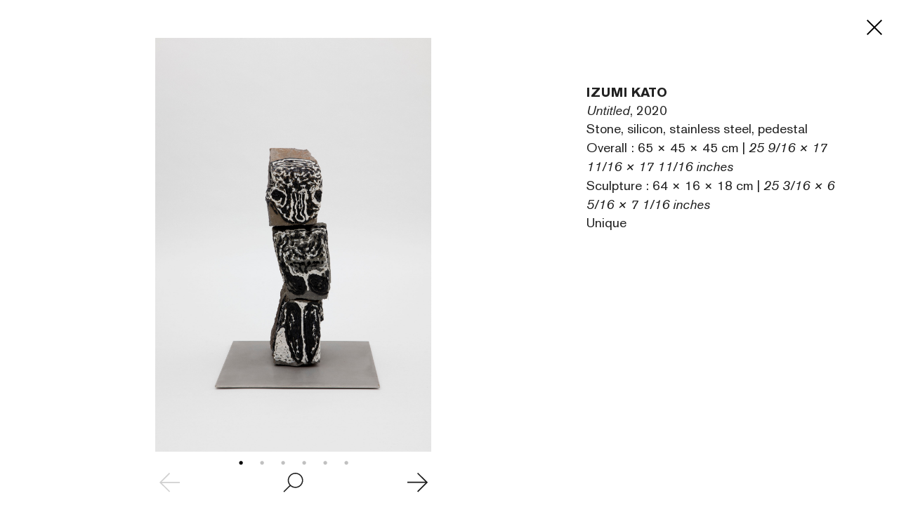

--- FILE ---
content_type: text/html; charset=UTF-8
request_url: https://leaflet.perrotin.com/fr/view/109/artwork/58511/28339
body_size: 3055
content:

<!DOCTYPE html>
<html >
    <head>
        <meta charset="utf-8">
        <title>Untitled, 2020 Izumi KATO</title>
        <meta http-equiv="X-UA-Compatible" content="IE=edge">
        <meta name="viewport" content="width=device-width, initial-scale=1.0">
        <meta name="x-apple-disable-message-reformatting">

        	<meta name="robots" content="noindex, nofollow">
 
                                <link href="/third-party/bootstrap/css/bootstrap.css?v=20251210090040" type="text/css" media="screen" rel="stylesheet" >
                                <link href="/third-party/jquery-ui/jquery-ui.min.css?v=20251210090040" type="text/css" media="screen" rel="stylesheet" >
                                <link href="/third-party/bxslider/jquery.bxslider.css?v=20251210090040" type="text/css" media="screen" rel="stylesheet" >
                                <link href="/third-party/wow/css/animate.css?v=20251210090040" type="text/css" media="screen" rel="stylesheet" >
                                <link href="/third-party/slick/slick.css?v=20251210090040" type="text/css" media="screen" rel="stylesheet" >
                                <link href="/third-party/slick/slick-theme.css?v=20251210090040" type="text/css" media="screen" rel="stylesheet" >
                                <link href="/third-party/select2/css/select2.min.css?v=20251210090040" type="text/css" media="screen" rel="stylesheet" >
                                <link href="/css/development.css?v=20251210090040" type="text/css" media="screen" rel="stylesheet" >
                                <link href="/css/main.css?v=20251210090040" type="text/css" media="screen" rel="stylesheet" >
                                <link href="/css/header-private.css?v=20251210090040" type="text/css" media="screen" rel="stylesheet" >
                                <link href="https://www.perrotin.com//css/header.css?v=20251210090040" type="text/css" media="screen" rel="stylesheet" >
                                <link href="https://www.perrotin.com//css/ui-typo.css?v=20251210090040" type="text/css" media="screen" rel="stylesheet" >
                                <link href="/css/temp.css?v=20251210090040" type="text/css" media="screen" rel="stylesheet" >
                                <link href="/css/print.css?v=20251210090040" type="text/css" media="print" rel="stylesheet" >
            </head><body id="artwork-show"  class="  artwork  " data-root="Artwork@show">
                
    			
	
				
	<div class="artwork">

		<div class="artwork-first">
			<div class="artwork-fix">
				<div class="bxslider">
								<div><img src="https://s3.perrotin.com/details/photo/izumi_kato-58511_142613.jpg?d=" class="artwork-picture" data-src="https://s3file.perrotin.com/details/master/master_izumi_kato-58511_142613.jpg" data-picture-id="142613" data-photograph="Photographe: Guillaume.Ziccarelli" data-courtesy="the Artist and Perrotin. ©2020 Izumi Kato" onload="this.classList.add('loaded')"></div>
  																															<div><img src="https://s3.perrotin.com/details/photo/izumi_kato-58511_142855.jpg?d=" class="artwork-picture" data-src="https://s3file.perrotin.com/details/master/master_izumi_kato-58511_142855.jpg" data-picture-id="142855" data-photograph="Photographe: Guillaume Ziccarelli" data-courtesy="the Artist and Perrotin. ©2020 Izumi Kato" onload="this.classList.add('loaded')"></div>
  								<div><img src="https://s3.perrotin.com/details/photo/izumi_kato-58511_142856.jpg?d=" class="artwork-picture" data-src="https://s3file.perrotin.com/details/master/master_izumi_kato-58511_142856.jpg" data-picture-id="142856" data-photograph="Photographe: Guillaume Ziccarelli" data-courtesy="the Artist and Perrotin. ©2020 Izumi Kato" onload="this.classList.add('loaded')"></div>
  								<div><img src="https://s3.perrotin.com/details/photo/izumi_kato-58511_142857.jpg?d=" class="artwork-picture" data-src="https://s3file.perrotin.com/details/master/master_izumi_kato-58511_142857.jpg" data-picture-id="142857" data-photograph="Photographe: Guillaume Ziccarelli" data-courtesy="the Artist and Perrotin. ©2020 Izumi Kato" onload="this.classList.add('loaded')"></div>
  								<div><img src="https://s3.perrotin.com/details/photo/izumi_kato-58511_142858.jpg?d=" class="artwork-picture" data-src="https://s3file.perrotin.com/details/master/master_izumi_kato-58511_142858.jpg" data-picture-id="142858" data-photograph="Photographe: Guillaume Ziccarelli" data-courtesy="the Artist and Perrotin. ©2020 Izumi Kato" onload="this.classList.add('loaded')"></div>
  								<div><img src="https://s3.perrotin.com/details/photo/izumi_kato-58511_142864.jpg?d=" class="artwork-picture" data-src="https://s3file.perrotin.com/details/master/master_izumi_kato-58511_142864.jpg" data-picture-id="142864" data-photograph="Photographe: Guillaume Ziccarelli" data-courtesy="the Artist and Perrotin. ©2020 Izumi Kato" onload="this.classList.add('loaded')"></div>
  							</div>				<div class="navigation">
					<i class="disabled bxslider-prev"><img src="/img/prev.svg"></i>
					<i class="zoom "><img src="/img/zoom.svg"></i>
					<i class="bxslider-next"><img src="/img/next.svg"></i>
				</div>
			</div>
		</div>
		<div class="artwork-last scrollbar-visible">

			<div class="cartel ">Détails</div>
			<div class="description">

				<div class="artist">Izumi KATO</div>
				<div class="artwork-title"><span>Untitled</span>, 2020</div>
									<div>Stone, silicon, stainless steel, pedestal </div>
					<div class="dimension">Overall&nbsp;:&nbsp;65 &times; 45 &times; 45 cm | <i>25 9/16 &times; 17 11/16 &times; 17 11/16 inches</i><br/>Sculpture&nbsp;:&nbsp;64 &times; 16 &times; 18 cm | <i>25 3/16 &times; 6 5/16 &times; 7 1/16 inches</i></div>
					<div>Unique</div>
															</div>
			<div class="inquire-fix">
											</div>

						
			
			
		</div>
		<a class="close" href="/fr/view/109">
			<i class=""><img src="/img/close.svg"></i>
		</a>
		<div class="btn-back">Retour</div>
		<div class="artwork-show-text">
			
		</div>
	</div>

        
                    <script src="/third-party/jquery/jquery-3.4.1.min.js?v=20251210090040" type="text/javascript"></script>
                    <script src="/third-party/jquery-ui/jquery-ui.min.js?v=20251210090040" type="text/javascript"></script>
                    <script src="/third-party/bootstrap/js/bootstrap.bundle.js?v=20251210090040" type="text/javascript"></script>
                    <script src="/third-party/openseadragon/openseadragon.js?v=20251210090040" type="text/javascript"></script>
                    <script src="/third-party/bxslider/jquery.bxslider.js?v=20251210090040" type="text/javascript"></script>
                    <script src="/third-party/wow/js/wow.js?v=20251210090040" type="text/javascript"></script>
                    <script src="/third-party/slick/slick.js?v=20251210090040" type="text/javascript"></script>
                    <script src="/third-party/greensock/TweenMax.min.js?v=20251210090040" type="text/javascript"></script>
                    <script src="/third-party/pincode/jquery-pincode-autotab.js?v=20251210090040" type="text/javascript"></script>
                    <script src="/third-party/select2/js/select2.full.min.js?v=20251210090040" type="text/javascript"></script>
                    <script src="/third-party/vimeo/vimeo-player-sdk.js?v=20251210090040" type="text/javascript"></script>
                    <script src="/js/common.js?v=20251210090040" type="text/javascript"></script>
                    <script src="/js/development.js?v=20251210090040" type="text/javascript"></script>
                    <script src="/js/app.js?v=20251210090040" type="text/javascript"></script>
                    <script src="/js/components/deepzoom.js?v=20251210090040" type="text/javascript"></script>
                    <script src="/js/components/modal.js?v=20251210090040" type="text/javascript"></script>
                    <script src="/js/components/inquiry_form.js?v=20251210090040" type="text/javascript"></script>
                    <script src="/js/components/slider.js?v=20251210090040" type="text/javascript"></script>
                    <script src="/js/components/inner_slider.js?v=20251210090040" type="text/javascript"></script>
                    <script src="/js/components/share.js?v=20251210090040" type="text/javascript"></script>
                    <script src="/js/components/perrotin_menu.js?v=20251210090040" type="text/javascript"></script>
                    <script src="/js/components/video.js?v=20251210090040" type="text/javascript"></script>
                    <script src="/js/components/carrousel.js?v=20251210090040" type="text/javascript"></script>
                    <script src="/js/components/fixed_header.js?v=20251210090040" type="text/javascript"></script>
                    <script src="/js/components/contact_link.js?v=20251210090040" type="text/javascript"></script>
                    <script src="/js/components/infinite_scroll.js?v=20251210090040" type="text/javascript"></script>
                    <script src="/js/components/historic.js?v=20251210090040" type="text/javascript"></script>
                    <script src="/js/components/currency_list.js?v=20251210090040" type="text/javascript"></script>
                    <script src="/js/components/shortcode.js?v=20251210090040" type="text/javascript"></script>
                    <script src="/js/components/quick_access_block.js?v=20251210090040" type="text/javascript"></script>
                    <script src="/js/components/artwork_multiple.js?v=20251210090040" type="text/javascript"></script>
                    <script src="/js/components/artwork_segment.js?v=20251210090040" type="text/javascript"></script>
                    <script src="/js/pages/room_show_page.js?v=20251210090040" type="text/javascript"></script>
                    <script src="/js/pages/artwork_show_page.js?v=20251210090040" type="text/javascript"></script>
                    <script src="/js/pages/user_contact_private_login_page.js?v=20251210090040" type="text/javascript"></script>
                    <script src="/js/pages/user_login_page.js?v=20251210090040" type="text/javascript"></script>
                    <script src="/js/pages/room_inquiry_page.js?v=20251210090040" type="text/javascript"></script>
                    <script src="/js/pages/deepzoom_index_page.js?v=20251210090040" type="text/javascript"></script>
                    <script src="/js/pages/error_404_page.js?v=20251210090040" type="text/javascript"></script>
        
        <!-- JS VARIABLES -->
<script type="text/javascript">//<![CDATA[
var domain = 'leaflet';
var use_room_menu = 0;
var use_perrotin_menu = 1;
var is_leaflet_domain = 1;
var is_viewingsalon_domain = 0;
var is_history_domain = 0;
var is_preview_domain = 0;
var public_url = 'https://www.perrotin.com/';
var lg = 'fr';
var url_start = '/fr';
var is_prod = 1;
var preview_mode = 0;
var loggedInUser = 0;
//]]>
</script>

        <!-- Google tag (gtag.js) -->
			<script async src="https://www.googletagmanager.com/gtag/js?id=G-KERJNEWG99"></script>
			<script>
				window.dataLayer = window.dataLayer || [];
				function gtag(){dataLayer.push(arguments);}
				gtag('js', new Date());gtag('config', 'G-KERJNEWG99', { 'visitorId': '','context':'leaflet' });gtag('send', 'pageview');
			</script><div id="loader-mask"><div class="spinner-border center-fixed"></div></div>
        
        <svg display="none" width="0" height="0" version="1.1" xmlns="http://www.w3.org/2000/svg" xmlns:xlink="http://www.w3.org/1999/xlink">
        <defs>
            <symbol id="ico-perrotin" viewBox="0 0 101.5 15.6" enable-background="new 0 0 101.5 15.6" xml:space="preserve">
<g>
<path fill="#231F20" d="M62.2,15.6c4.6,0,8-3.5,8-7.8v0c0-4.3-3.3-7.7-8-7.7s-8,3.5-8,7.8v0C54.2,12.1,57.5,15.6,62.2,15.6z
			 M57.7,7.7c0-2.6,1.8-4.7,4.5-4.7c2.7,0,4.6,2.1,4.6,4.7v0c0,2.6-1.8,4.7-4.5,4.7C59.6,12.5,57.7,10.4,57.7,7.7L57.7,7.7z"></path>
<polygon fill="#231F20" points="25.1,12.3 17.3,12.3 17.3,8.8 24,8.8 24,6 17.3,6 17.3,3.3 24.5,3.3 24.5,0.4 13.7,0.4 13.7,15.1 
			25.1,15.1 	"></polygon>
<polygon fill="#231F20" points="74.1,15.1 77.7,15.1 77.7,3.3 81.6,3.3 81.6,0.4 70.2,0.4 70.2,3.3 74.1,3.3 	"></polygon>
<rect x="83.2" y="0.4" fill="#231F20" width="3.7" height="14.7"></rect>
<path fill="#231F20" d="M30.1,15.1v-4.7h2.6l2.6,4.7h4.1l-3.1-5.4C38,9,39.1,7.5,39.1,5.3v0c0-0.5-0.1-0.9-0.2-1.4
			c-0.5-2.2-2.5-3.5-5.4-3.5h0h-6.7h-0.3v14.7L30.1,15.1z M30.1,3.3h3.2c0.7,0,1.2,0.1,1.7,0.4c0.6,0.3,0.9,0.9,0.9,1.7v0
			c0,1.2-0.9,2.1-2.5,2.1h-3.3V3.3z"></path>
<path fill="#231F20" d="M44.1,15.1v-4.7h2.6l2.6,4.7h4.1l-3.1-5.4c1.7-0.7,2.8-2.2,2.8-4.4v0c0-0.5-0.1-0.9-0.2-1.4
			c-0.5-2.2-2.5-3.5-5.4-3.5h0h-6.7h-0.3v14.7h0.3L44.1,15.1z M44.1,3.3h3.2c0.7,0,1.2,0.1,1.7,0.4c0.6,0.3,0.9,0.9,0.9,1.7v0
			c0,1.2-0.9,2.1-2.5,2.1h-3.3V3.3z"></path>
<polygon fill="#231F20" points="98.1,0.4 98.1,9.8 98.1,9.8 92.7,0.4 89,0.4 89,15.1 92.3,15.1 92.3,5.9 92.4,5.9 97.8,15.1 
			101.5,15.1 101.5,0.4 	"></polygon>
<path fill="#231F20" d="M3.7,15.1v-4.7h3c1.3,0,2.4-0.3,3.4-0.7c1.6-0.8,2.6-2.2,2.6-4.3v0c0-2.4-1.5-4.3-4-4.8
			C8.1,0.5,7.4,0.4,7,0.4h0H0.5H0v14.7H3.7z M3.7,3.3L3.7,3.3l3.1-0.1c0.1,0,0.1,0,0.2,0c0.6,0,1.1,0.2,1.5,0.4
			C9.1,4,9.4,4.6,9.4,5.4v0c0,0,0,0.1,0,0.1c0,0,0,0.1,0,0.1c0,0.4-0.2,0.7-0.4,1C8.8,6.9,8.5,7.1,8.2,7.3C7.8,7.4,7.5,7.5,7,7.5
			c-0.1,0-0.2,0-0.2,0H3.7V3.3z"></path>
</g>
</symbol>        </defs>
        </svg>
        <template data-template="deepzoom">
            <div id="openseadragon" ></div>
<div id="zoom-control">
	<div class="bg"></div>
	<div id="zoom-out" class="nav"><i><img src="/img/zoom-out.svg"></i></div>
	<div id="zoom-in" class="nav"><i><img src="/img/zoom-in.svg"></i></div>
</div>        </template>
    <script>(function(){function c(){var b=a.contentDocument||a.contentWindow.document;if(b){var d=b.createElement('script');d.innerHTML="window.__CF$cv$params={r:'9bf9d767aa435a3a',t:'MTc2ODY5NDczNA=='};var a=document.createElement('script');a.src='/cdn-cgi/challenge-platform/scripts/jsd/main.js';document.getElementsByTagName('head')[0].appendChild(a);";b.getElementsByTagName('head')[0].appendChild(d)}}if(document.body){var a=document.createElement('iframe');a.height=1;a.width=1;a.style.position='absolute';a.style.top=0;a.style.left=0;a.style.border='none';a.style.visibility='hidden';document.body.appendChild(a);if('loading'!==document.readyState)c();else if(window.addEventListener)document.addEventListener('DOMContentLoaded',c);else{var e=document.onreadystatechange||function(){};document.onreadystatechange=function(b){e(b);'loading'!==document.readyState&&(document.onreadystatechange=e,c())}}}})();</script></body>
</html>

--- FILE ---
content_type: text/html; charset=UTF-8
request_url: https://www.perrotin.com/fr
body_size: 18422
content:
<!doctype html>
<html lang="fr">
    <head>
    <!--  Google Tag Manager -->
	<script async src="https://www.googletagmanager.com/gtag/js?id=G-V2MBQ34Z1S"></script>
	<script>
	window.dataLayer = window.dataLayer || [];
	function gtag(){dataLayer.push(arguments);}
	gtag('js', new Date());

	gtag('config', 'G-V2MBQ34Z1S');
	</script>
    <!-- End Google Tag Manager -->
				<script>
            function getCookie(cname) {
                var name = cname + "=";
                var ca = document.cookie.split(';');
                for (var i = 0; i < ca.length; i++) {
                    var c = ca[i];
                    while (c.charAt(0) == ' ') {
                        c = c.substring(1);
                    }
                    if (c.indexOf(name) == 0) {
                        return c.substring(name.length, c.length);
                    }
                }
                return "";
            }
            var cookiesConsent = getCookie('cookieconsent_status');
            (function (i, s, o, g, r, a, m) {
                i['GoogleAnalyticsObject'] = r;
                i[r] = i[r] || function () {
                    (i[r].q = i[r].q || []).push(arguments)
                }, i[r].l = 1 * new Date();
                a = s.createElement(o),
                        m = s.getElementsByTagName(o)[0];
                a.async = 1;
                a.src = g;
                m.parentNode.insertBefore(a, m)
            })(window, document, 'script', 'https://www.google-analytics.com/analytics.js', 'ga');
            if (cookiesConsent === 'deny') {
		ga('create', 'UA-21807360-1', {
                    'storage': 'none'
                });
                ga('create', 'UA-21807360-1', {
                    storeGac: false,
                });
                ga('send', 'pageview', {
                    'anonymizeIp': true
                });
            } else {
                ga('create', 'UA-21807360-1', 'auto');
		ga('send', 'pageview', { 'page': location.pathname + location.search + location.hash});
            }
		</script>
				<title>PERROTIN - galerie d'art</title>
		<meta charset="utf-8">
<meta name="viewport" content="width=device-width, initial-scale=1, maximum-scale=1">
<meta name="description" content="Perrotin, fondée en 1990 par Emmanuel Perrotin, est une galerie d'art située à Paris, New York, Tokyo, Séoul, Hong Kong et Shanghai, Los Angeles, Dubai et Londre.">
<meta name="language" content="fr" />

<link href="https://www.perrotin.com/fr" rel="canonical" >


<!-- OPEN GRAPH -->
<meta property="og:url" content="https://www.perrotin.com/fr" />
<meta property="og:image" content="https://www.perrotin.com/img/content/galerie-perrotin-shared.jpg?v=2020" />
<meta property="og:title" content="PERROTIN - galerie d&#039;art" />
<meta property="og:description" content="Perrotin, fondée en 1990 par Emmanuel Perrotin, est une galerie d'art située à Paris, New York, Tokyo, Séoul, Hong Kong et Shanghai, Los Angeles, Dubai et Londre." />

<!-- FACEBOOK -->
<meta property="fb:app_id" content="1596296424020971" />

<!-- TWITTER -->
<meta name="twitter:card" content="summary_large_image">
<meta name="twitter:site" content="@galerieperrotin">
<meta name="twitter:title" content="PERROTIN - galerie d&#039;art">
<meta name="twitter:description" content="Perrotin, fondée en 1990 par Emmanuel Perrotin, est une galerie d'art située à Paris, New York, Tokyo, Séoul, Hong Kong et Shanghai, Los Angeles, Dubai et Londre.">
<meta name="twitter:image" content="https://www.perrotin.com/img/content/galerie-perrotin-shared.jpg?v=2020">

<!-- LANGUES -->
<link rel="alternate" hreflang="fr" href="https://www.perrotin.com/fr" />
<link rel="alternate" hreflang="en" href="https://www.perrotin.com/" />
<link rel="alternate" hreflang="zh" href="https://www.perrotin.com/cn" />

<!-- FAVICONS -->
<link rel="apple-touch-icon" sizes="57x57" href="/apple-touch-icon-57x57.png">
<link rel="apple-touch-icon" sizes="60x60" href="/apple-touch-icon-60x60.png">
<link rel="apple-touch-icon" sizes="72x72" href="/apple-touch-icon-72x72.png">
<link rel="apple-touch-icon" sizes="76x76" href="/apple-touch-icon-76x76.png">
<link rel="apple-touch-icon" sizes="114x114" href="/apple-touch-icon-114x114.png">
<link rel="apple-touch-icon" sizes="120x120" href="/apple-touch-icon-120x120.png">
<link rel="apple-touch-icon" sizes="144x144" href="/apple-touch-icon-144x144.png">
<link rel="apple-touch-icon" sizes="152x152" href="/apple-touch-icon-152x152.png">
<link rel="apple-touch-icon" sizes="180x180" href="/apple-touch-icon-180x180.png">
<link rel="icon" type="image/png" href="/favicon-32x32.png" sizes="32x32">
<link rel="icon" type="image/png" href="/android-chrome-192x192.png" sizes="192x192">
<link rel="icon" type="image/png" href="/favicon-96x96.png" sizes="96x96">
<link rel="icon" type="image/png" href="/favicon-16x16.png" sizes="16x16">
<link rel="manifest" href="/manifest.json">
<link rel="mask-icon" href="/safari-pinned-tab.svg" >
<meta name="msapplication-TileColor" content="#da532c">
<meta name="msapplication-TileImage" content="/mstile-144x144.png">
<meta name="theme-color" content="#ffffff">

			<link rel="stylesheet" type="text/css" href="/css/gep.css?v=20251124145325">
        <script type="text/javascript" src="/js/third-party/modernizr-2.6.2.min.js"></script>
        <script type="text/javascript" src="/js/third-party/mobile-detect.min.js"></script>
        <script type="text/javascript" src="/js/third-party/mobile-detect-modernizr.js"></script>
	</head>
    <body class=" "  data-page="index" data-lg="fr"  data-context=""  data-id="">
    <!-- Google Tag Manager (noscript) -->
    <noscript><iframe src="https://www.googletagmanager.com/ns.html?id=GTM-P9QCWXV" height="0" width="0" style="display:none;visibility:hidden" title=""></iframe></noscript>
    <!-- End Google Tag Manager (noscript) -->
				<svg display="none" width="0" height="0" version="1.1" xmlns="http://www.w3.org/2000/svg" xmlns:xlink="http://www.w3.org/1999/xlink">
	<defs>
	<symbol  id="ico-logo" viewBox="-51.195 -4.258 187 15.552" enable-background="new -51.195 -4.258 187 15.552"
	 xml:space="preserve">
<g>
	<path d="M-40.302,10.858V9.511c-0.395,0.354-0.706,0.601-0.892,0.726c-1.366,0.913-2.838,0.954-3.417,0.954
		c-0.518,0-1.595-0.043-2.816-0.622c-2.65-1.286-3.769-4.204-3.769-7.02c0-1.077,0.205-4.97,3.602-6.874
		c0.603-0.353,1.824-0.933,3.603-0.933c2.734,0,4.412,1.284,5.178,1.967c0.516,0.456,0.848,0.871,1.26,1.407l-2.773,1.678
		c-0.06-0.104-0.475-0.767-0.93-1.161c-0.932-0.848-2.05-0.89-2.465-0.89c-0.27,0-1.241,0.021-2.007,0.517
		c-0.87,0.562-1.824,1.846-1.824,4.184c0,0.312,0,2.361,1.015,3.602c0.371,0.456,0.87,0.704,1.055,0.808
		c0.27,0.125,0.933,0.393,1.759,0.393c0.248,0,0.706,0,1.265-0.186c0.29-0.104,1.181-0.453,1.615-1.347
		c0.227-0.453,0.289-1.075,0.311-1.2h-3.272V2.742h6.358v8.116H-40.302L-40.302,10.858z"/>
	<path d="M-26.208,10.858l-0.725-2.342h-5.383l-0.728,2.342h-3.891l5.426-14.618h3.81l5.385,14.618H-26.208z M-29.666-0.282
		L-31.47,5.89h3.708L-29.666-0.282z"/>
	<path d="M-21.68,10.858V-3.76h3.644V7.772h5.715v3.086H-21.68z"/>
	<path d="M-11.29,10.858V-3.76h10.809v2.816h-7.166v2.669h6.688V4.5h-6.688v3.479h7.828v2.875H-11.29V10.858z"/>
	<path d="M10.115,10.858l-2.92-5.219H4.917v5.219H1.233V-3.76h6.583c0.417,0,0.829,0,1.243,0.02
		c0.663,0.042,2.981,0.186,4.121,2.277c0.209,0.393,0.581,1.242,0.581,2.444c0,1.635-0.643,2.504-1.14,2.981
		c-0.207,0.206-0.456,0.394-0.684,0.538c-0.27,0.145-0.581,0.289-1.181,0.517l3.375,5.838h-4.017V10.858z M8.004-1.048H4.898v3.976
		h3.024c0.145,0,0.559,0,0.974-0.143c1.18-0.394,1.221-1.512,1.221-1.886C10.115-1.006,8.645-1.048,8.004-1.048z"/>
	<path d="M15.059,10.858V-3.76h3.643v14.618H15.059z"/>
	<path d="M20.727,10.858V-3.76h10.812v2.816h-7.166v2.669h6.687V4.5h-6.687v3.479h7.829v2.875H20.727V10.858z"/>
	<path d="M50.538,3.984c-1.366,1.944-3.436,2.092-5.549,2.092h-2.443v4.782h-3.665V-3.76h7.248c1.388,0,2.691,0.165,3.81,1.139
		c0.145,0.123,0.414,0.351,0.664,0.724c0.309,0.478,0.806,1.531,0.806,2.984C51.406,1.561,51.345,2.824,50.538,3.984z M47.391-0.261
		c-0.583-0.808-1.637-0.808-2.506-0.808h-2.342v4.432h2.214c0.644,0,0.911,0,1.243-0.062c1.284-0.207,1.801-0.994,1.781-2.236
		C47.784,0.359,47.577,0.008,47.391-0.261z"/>
	<path d="M52.312,10.858V-3.76h10.811v2.816h-7.165v2.669h6.687V4.5h-6.687v3.479h7.828v2.875H52.312V10.858z"/>
	<path d="M73.72,10.858l-2.92-5.219h-2.279v5.219h-3.685V-3.76h6.585c0.412,0,0.827,0,1.241,0.02
		c0.663,0.042,2.985,0.186,4.12,2.277c0.207,0.393,0.581,1.242,0.581,2.444c0,1.635-0.642,2.504-1.14,2.981
		C76.017,4.167,75.768,4.355,75.54,4.5c-0.268,0.145-0.58,0.289-1.179,0.517l3.374,5.838H73.72V10.858z M71.605-1.048H68.5v3.976
		h3.023c0.143,0,0.56,0,0.969-0.143c1.181-0.394,1.227-1.512,1.227-1.886C73.72-1.006,72.249-1.048,71.605-1.048z"/>
	<path d="M87.545,10.858l-2.92-5.219h-2.279v5.219h-3.685V-3.76h6.585c0.412,0,0.827,0,1.241,0.02
		c0.665,0.042,2.985,0.186,4.12,2.277c0.207,0.393,0.581,1.242,0.581,2.444c0,1.635-0.642,2.504-1.14,2.981
		c-0.207,0.206-0.456,0.394-0.683,0.538c-0.27,0.145-0.582,0.289-1.181,0.517l3.374,5.838h-4.015V10.858z M85.431-1.048h-3.105
		v3.976h3.023c0.145,0,0.56,0,0.972-0.143c1.179-0.394,1.224-1.512,1.224-1.886C87.545-1.006,86.073-1.048,85.431-1.048z"/>
	<path d="M103.834,9.762c-0.786,0.643-2.195,1.532-4.598,1.532c-0.889,0-3.312-0.145-5.176-2.094
		c-1.971-2.07-2.091-4.844-2.091-5.714c0-0.766,0.104-2.835,1.388-4.72c0.744-1.096,2.441-2.981,5.838-2.981
		c2.775,0,4.455,1.242,5.219,2.029c1.407,1.449,2.195,3.83,2.195,5.839C106.607,5.89,105.634,8.292,103.834,9.762z M102.01,0.215
		c-0.186-0.249-0.621-0.767-1.407-1.099c-0.621-0.249-1.161-0.27-1.411-0.27c-0.806,0-1.366,0.27-1.634,0.416
		c-1.47,0.829-1.988,2.631-1.988,4.184c0,1.985,0.622,3.064,1.222,3.708c0.644,0.684,1.516,1.056,2.465,1.056
		c0.478,0,1.614-0.123,2.525-1.099c0.829-0.89,1.12-2.051,1.161-3.21C103.005,2.057,102.446,0.814,102.01,0.215z"/>
	<path d="M113.6-0.883v11.741h-3.687V-0.883h-3.812V-3.76h11.285v2.877H113.6z"/>
	<path d="M118.497,10.858V-3.76h3.642v14.618H118.497z"/>
	<path d="M132.219,10.858l-5.301-9.048l0.128,9.048h-3.521V-3.76h3.581l5.342,9.171l-0.143-9.171h3.498v14.618H132.219z"/>
</g>
	</symbol>
	<symbol id="ico-loupe"  viewBox="7.178 8.628 11 12.999" enable-background="new 7.178 8.628 11 12.999"
	 xml:space="preserve">
<path d="M18.178,20.501l-2.283-3.276c0.883-0.912,1.429-2.149,1.432-3.513c0.003-1.355-0.522-2.631-1.479-3.591
	c-0.957-0.96-2.234-1.491-3.596-1.493c-2.792,0-5.069,2.271-5.073,5.063c-0.003,1.354,0.522,2.63,1.479,3.593
	c0.958,0.959,2.23,1.488,3.585,1.491h0.011c0.721,0,1.405-0.154,2.027-0.426l2.283,3.277L18.178,20.501z M12.258,10.325
	c0.902,0.002,1.75,0.355,2.387,0.994c0.636,0.638,0.985,1.487,0.985,2.389c-0.005,1.858-1.52,3.37-3.377,3.37h-0.007
	c-0.902-0.003-1.75-0.354-2.386-0.993c-0.637-0.639-0.986-1.488-0.984-2.39C8.879,11.837,10.396,10.326,12.258,10.325z"/>
	</symbol>
	<symbol id="ico-facebook"  viewBox="60.499 56.5 7 15" enable-background="new 60.499 56.5 7 15" xml:space="preserve">
		<path d="M65.806,59.129c0.335,0,1.04,0,1.693,0c0-0.344,0-1.532,0-2.629c-0.872,0-1.864,0-2.302,0c-3.263,0-3.186,2.527-3.186,2.905
			c0,0.377,0,2.064,0,2.064h-1.513v2.525h1.513V71.5h3.108v-7.505h2.086c0,0,0.195-1.211,0.29-2.534c-0.271,0-2.364,0-2.364,0
			s0-1.47,0-1.727C65.132,59.476,65.471,59.129,65.806,59.129z"/>
	</symbol>
	<symbol id="ico-instagram" viewBox="0 0 25 25" enable-background="new 10.848 22.282 15 15" xml:space="preserve">
		<path d="M 8 3 C 5.243 3 3 5.243 3 8 L 3 16 C 3 18.757 5.243 21 8 21 L 16 21 C 18.757 21 21 18.757 21 16 L 21 8 C 21 5.243
		 18.757 3 16 3 L 8 3 z M 8 5 L 16 5 C 17.654 5 19 6.346 19 8 L 19 16 C 19 17.654 17.654 19 16 19 L 8 19 C 6.346 19 5 17.654
		  5 16 L 5 8 C 5 6.346 6.346 5 8 5 z M 17 6 A 1 1 0 0 0 16 7 A 1 1 0 0 0 17 8 A 1 1 0 0 0 18 7 A 1 1 0 0 0 17 6 z M 12 7 C 9.243
		   7 7 9.243 7 12 C 7 14.757 9.243 17 12 17 C 14.757 17 17 14.757 17 12 C 17 9.243 14.757 7 12 7 z M 12 9 C 13.654 9 15 10.346
		    15 12 C 15 13.654 13.654 15 12 15 C 10.346 15 9 13.654 9 12 C 9 10.346 10.346 9 12 9z"/>
	</symbol>
	<symbol id="ico-pinterest"  viewBox="20.848 22.282 15 15" enable-background="new 20.848 22.282 15 15" xml:space="preserve">
		<path d="M28.348,22.282c-4.142,0-7.5,3.357-7.5,7.5c0,3.07,1.847,5.709,4.489,6.868c-0.021-0.523-0.003-1.151,0.131-1.722
			c0.144-0.608,0.965-4.087,0.965-4.087s-0.24-0.479-0.24-1.187c0-1.111,0.645-1.941,1.447-1.941c0.682,0,1.011,0.512,1.011,1.125
			c0,0.686-0.438,1.712-0.662,2.661c-0.188,0.796,0.399,1.445,1.184,1.445c1.421,0,2.378-1.825,2.378-3.987
			c0-1.644-1.107-2.875-3.121-2.875c-2.275,0-3.692,1.696-3.692,3.591c0,0.653,0.193,1.114,0.495,1.472
			c0.139,0.163,0.158,0.229,0.108,0.417c-0.036,0.138-0.119,0.471-0.153,0.603c-0.05,0.19-0.204,0.258-0.375,0.188
			c-1.048-0.428-1.536-1.575-1.536-2.865c0-2.13,1.797-4.685,5.36-4.685c2.863,0,4.748,2.072,4.748,4.296
			c0,2.941-1.635,5.14-4.046,5.14c-0.81,0-1.572-0.438-1.833-0.934c0,0-0.436,1.728-0.527,2.061
			c-0.159,0.579-0.471,1.156-0.755,1.607c0.675,0.198,1.387,0.307,2.126,0.307c4.142,0,7.5-3.357,7.5-7.499
			C35.847,25.64,32.489,22.282,28.348,22.282z"/>
	</symbol>	
	<symbol id="ico-tumblr"   viewBox="23.656 22.297 9.419 15" enable-background="new 23.656 22.297 9.419 15" xml:space="preserve">
		<path d="M29.017,22.297v3.469h3.469v2.678h-3.469v3.846c0,0.87-0.01,1.372,0.082,1.618c0.091,0.246,0.321,0.501,0.571,0.647
		c0.332,0.199,0.711,0.299,1.138,0.299c0.76,0,1.515-0.247,2.267-0.74v2.365c-0.641,0.302-1.222,0.515-1.741,0.635
		c-0.52,0.121-1.081,0.184-1.686,0.184c-0.686,0-1.09-0.087-1.617-0.26c-0.527-0.174-0.977-0.422-1.348-0.74
		c-0.374-0.321-0.63-0.662-0.774-1.022c-0.145-0.361-0.216-0.885-0.216-1.571v-5.26h-2.038v-2.125
		c0.589-0.191,1.272-0.465,1.691-0.822c0.421-0.358,0.758-0.787,1.012-1.289c0.255-0.5,0.431-1.138,0.526-1.911L29.017,22.297
		L29.017,22.297z"/>
	</symbol>
	<svg version="1.0" xmlns="http://www.w3.org/2000/svg" id="ico-twitter" viewBox="0 0 15.000000 15.000000">
		<g transform="translate(0.000000,15.000000) scale(0.100000,-0.100000)"
		fill="#000000" stroke="none">
		<path d="M29 108 l31 -42 -32 -33 c-18 -18 -27 -33 -21 -33 6 0 21 12 32 27
		l21 28 23 -27 c13 -16 33 -28 46 -28 22 0 22 0 -8 42 l-31 42 27 35 26 36 -30
		-29 -31 -28 -17 26 c-11 16 -26 26 -42 26 l-25 0 31 -42z m59 -37 c25 -35 39
		-62 33 -60 -7 3 -33 33 -59 68 -25 35 -39 62 -33 60 7 -3 33 -33 59 -68z"/>
		</g>
	</svg>	
	<symbol id="ico-youtube"   viewBox="4.292 6.992 21.416 15" enable-background="new 4.292 6.992 21.416 15" xml:space="preserve">
		<path d="M25.493,10.243c0,0-0.209-1.476-0.851-2.126c-0.814-0.852-1.728-0.857-2.146-0.907C19.499,6.992,15,6.992,15,6.992
				s-4.5,0-7.497,0.217c-0.418,0.05-1.332,0.055-2.146,0.907c-0.643,0.65-0.851,2.126-0.851,2.126s-0.214,1.442-0.214,3.174v2.142
				c0,1.733,0.214,3.24,0.214,3.24s0.208,1.476,0.851,2.126c0.814,0.853,1.884,0.826,2.361,0.916C9.432,22.004,15,21.983,15,21.983
				s4.499,0.064,7.497-0.152c0.418-0.049,1.331-0.054,2.146-0.906c0.642-0.65,0.851-2.126,0.851-2.126s0.215-1.506,0.215-3.238
				v-2.143C25.708,11.685,25.493,10.243,25.493,10.243z M12.145,17.349v-5.711l5.711,2.855L12.145,17.349z"/>
	</symbol>
	<symbol id="ico-play"  viewBox="0 0 166.002 166.002" enable-background="new 0 0 166.002 166.002" xml:space="preserve">
		<g>
			<path d="M83.001,3c44.184,0,80.001,35.817,80.001,80.002c0,44.183-35.817,80-80.001,80S3,127.185,3,83.002
				C3,38.817,38.817,3,83.001,3 M83.001,0C37.234,0,0,37.234,0,83.002c0,45.767,37.234,83,83.001,83c45.767,0,83.001-37.233,83.001-83
				C166.002,37.234,128.768,0,83.001,0L83.001,0z"/>
		</g>
		<polygon points="108.002,83.001 68.005,108.001 68.005,58.001 "/>
	</symbol>
	<symbol id="ico-mini-play"   viewBox="0 0 11.999 15" enable-background="new 0 0 11.999 15" xml:space="preserve">
		<polygon points="11.999,7.5 0,15 0,0 "/>
	</symbol>
	<symbol id="ico-dl"   viewBox="0 0 20 20" enable-background="new 0 0 20 20" xml:space="preserve">
<path d="M0,0v20h20V0H0z M19,19H1V1h18V19z"/>
<polygon points="15.303,6.818 10,12.121 4.696,6.818 3.989,7.525 10,13.535 16.01,7.525 "/>
</symbol>
<symbol id="ico-mail"  viewBox="587.497 391.852 15.556 10" enable-background="new 587.497 391.852 15.556 10" xml:space="preserve">
<polygon points="588.052,391.852 602.497,391.852 595.275,399.074 "/>
<polygon points="587.497,391.852 587.497,391.852 592.497,396.852 587.497,401.852 587.497,401.852 "/>
<polygon points="603.053,391.867 603.053,401.852 603.038,401.852 598.053,396.867 "/>
<polygon points="602.497,401.852 588.052,401.852 592.775,397.13 595.275,399.63 597.776,397.131 "/>
</symbol>	

<symbol fill="#000000" viewBox="0 0 512 512" id="ico-tiktok" xmlns="http://www.w3.org/2000/svg" stroke="#000000">
<path d="M412.19,118.66a109.27,109.27,0,0,1-9.45-5.5,132.87,132.87,0,0,1-24.27-20.62c-18.1-20.71-24.86-41.72-27.35-56.43h.1C349.14,23.9,350,16,350.13,16H267.69V334.78c0,4.28,0,8.51-.18,12.69,0,.52-.05,1-.08,1.56,0,.23,0,.47-.05.71,0,.06,0,.12,0,.18a70,70,0,0,1-35.22,55.56,68.8,68.8,0,0,1-34.11,9c-38.41,0-69.54-31.32-69.54-70s31.13-70,69.54-70a68.9,68.9,0,0,1,21.41,3.39l.1-83.94a153.14,153.14,0,0,0-118,34.52,161.79,161.79,0,0,0-35.3,43.53c-3.48,6-16.61,30.11-18.2,69.24-1,22.21,5.67,45.22,8.85,54.73v.2c2,5.6,9.75,24.71,22.38,40.82A167.53,167.53,0,0,0,115,470.66v-.2l.2.2C155.11,497.78,199.36,496,199.36,496c7.66-.31,33.32,0,62.46-13.81,32.32-15.31,50.72-38.12,50.72-38.12a158.46,158.46,0,0,0,27.64-45.93c7.46-19.61,9.95-43.13,9.95-52.53V176.49c1,.6,14.32,9.41,14.32,9.41s19.19,12.3,49.13,20.31c21.48,5.7,50.42,6.9,50.42,6.9V131.27C453.86,132.37,433.27,129.17,412.19,118.66Z"/>
</symbol>

<symbol id="ico-weibo" viewBox="28.345 23 18.517 15" enable-background="new 28.345 23 18.517 15" xml:space="preserve">
<path d="M36.124,36.902c-3.065,0.303-5.711-1.083-5.911-3.096c-0.199-2.012,2.125-3.889,5.19-4.192
	c3.065-0.303,5.712,1.083,5.911,3.094C41.513,34.723,39.189,36.6,36.124,36.902 M42.255,30.222
	c-0.261-0.078-0.439-0.131-0.303-0.474c0.296-0.744,0.327-1.385,0.006-1.843c-0.601-0.859-2.246-0.812-4.131-0.023
	c0-0.001-0.592,0.259-0.44-0.211c0.29-0.932,0.247-1.713-0.205-2.164c-1.022-1.023-3.742,0.039-6.075,2.37
	c-1.747,1.747-2.761,3.599-2.761,5.199c0,3.062,3.927,4.924,7.769,4.924c5.036,0,8.386-2.926,8.386-5.249
	C44.499,31.348,43.317,30.551,42.255,30.222"/>
<path d="M45.599,24.618c-1.216-1.348-3.01-1.862-4.666-1.51h0c-0.383,0.082-0.627,0.459-0.545,0.842
	c0.082,0.382,0.458,0.627,0.841,0.545c1.178-0.25,2.453,0.116,3.318,1.074c0.863,0.958,1.098,2.264,0.728,3.409v0
	c-0.121,0.373,0.083,0.772,0.457,0.893c0.372,0.121,0.772-0.083,0.893-0.455c0,0,0-0.002,0-0.003
	C47.144,27.801,46.816,25.965,45.599,24.618"/>
<path d="M43.731,26.303c-0.592-0.657-1.466-0.906-2.272-0.734c-0.33,0.07-0.541,0.395-0.469,0.725
	c0.07,0.328,0.395,0.54,0.724,0.468v0c0.394-0.083,0.822,0.038,1.111,0.358c0.29,0.321,0.368,0.759,0.243,1.143h0
	c-0.104,0.321,0.072,0.665,0.393,0.769c0.321,0.103,0.665-0.072,0.769-0.394C44.483,27.854,44.325,26.959,43.731,26.303"/>
<path d="M36.292,33.258c-0.107,0.184-0.344,0.271-0.53,0.195c-0.183-0.075-0.24-0.28-0.136-0.461
	c0.107-0.179,0.335-0.267,0.517-0.194C36.329,32.865,36.395,33.073,36.292,33.258 M35.316,34.512
	c-0.296,0.473-0.931,0.68-1.41,0.462c-0.471-0.215-0.61-0.765-0.314-1.226c0.293-0.459,0.907-0.664,1.381-0.465
	C35.454,33.487,35.607,34.033,35.316,34.512 M36.43,31.163c-1.459-0.379-3.108,0.348-3.741,1.633
	c-0.646,1.312-0.021,2.767,1.452,3.242c1.527,0.492,3.326-0.262,3.952-1.677C38.71,32.978,37.939,31.554,36.43,31.163"/>
</symbol>
<symbol id="ico-print"   viewBox="0 0 12.833 12" enable-background="new 0 0 12.833 12" xml:space="preserve">
<path d="M12.833,5.138h-1.691V1.951h-0.984V0.979H9.033V0H1.976v5.139H0v4.667h1.976V12h9.167V9.805h1.691V5.138z M8.033,1v0.951v1
	h1h1.109v2.984H2.976V1H8.033z M2.976,11V8.703h7.167V11H2.976z"/>
	</symbol>
<symbol  id="ico-external"    viewBox="142.5 142.5 15 15" enable-background="new 142.5 142.5 15 15" xml:space="preserve">
<path d="M155,155h-10v-9.963l2.5-0.037v-2.5h-5v15h15v-6.25H155V155z M150,142.5l2.5,2.5l-3.75,3.75l2.5,2.5l3.75-3.75l2.5,2.5v-7.5
	H150z"/>
</symbol>
<symbol id="ico-cog"   viewBox="0 0 24 24" enable-background="new 0 0 24 24" xml:space="preserve">
<path d="M20,14.5v-2.9l-1.8-0.3c-0.1-0.4-0.3-0.8-0.6-1.4l1.1-1.5l-2.1-2.1l-1.5,1.1c-0.5-0.3-1-0.5-1.4-0.6L13.5,5h-2.9l-0.3,1.8
	C9.8,6.9,9.4,7.1,8.9,7.4L7.4,6.3L5.3,8.4l1,1.5c-0.3,0.5-0.4,0.9-0.6,1.4L4,11.5v2.9l1.8,0.3c0.1,0.5,0.3,0.9,0.6,1.4l-1,1.5
	l2.1,2.1l1.5-1c0.4,0.2,0.9,0.4,1.4,0.6l0.3,1.8h3l0.3-1.8c0.5-0.1,0.9-0.3,1.4-0.6l1.5,1.1l2.1-2.1l-1.1-1.5c0.3-0.5,0.5-1,0.6-1.4
	L20,14.5z M12,16c-1.7,0-3-1.3-3-3s1.3-3,3-3s3,1.3,3,3S13.7,16,12,16z"/>
</symbol>
<symbol id="ico-link"   viewBox="0 0 15 15" enable-background="new 0 0 15 15" xml:space="preserve">
<path class="st0" d="M0,3.9c0,1,0.4,1.9,1.2,2.7L4,9.3c0.8,0.7,1.8,1.1,2.8,1.1h0c1,0,2-0.4,2.8-1.1l0.1-0.1L8.1,7.5L8,7.6
	C7.7,7.9,7.3,8,6.9,8.1C6.5,8,6.1,7.9,5.8,7.6L2.9,4.9c-0.3-0.3-0.4-0.6-0.4-1c0-0.4,0.1-0.7,0.4-1L3,2.8c0.3-0.3,0.7-0.4,1.1-0.4
	c0.4,0,0.8,0.1,1.1,0.4l1.2,1.1c0.5,0.5,1.3,0.5,1.8,0c0.5-0.5,0.5-1.2,0-1.7L7,1.1C6.2,0.4,5.1,0,4.1,0c-1,0-2.1,0.4-2.8,1.1
	L1.2,1.2C0.4,2,0,2.9,0,3.9z M6.8,11.1c-0.5,0.5-0.5,1.2,0,1.7L8,13.9c0.8,0.7,1.8,1.1,2.8,1.1h0c1,0,2-0.4,2.8-1.1l0.1-0.1
	c0.8-0.7,1.2-1.7,1.2-2.7c0-1-0.4-1.9-1.2-2.7L11,5.7C10.2,5,9.1,4.6,8.1,4.6c-0.8,0-1.6,0.2-2.3,0.7C5.7,5.3,5.6,5.4,5.5,5.5
	L5.3,5.7L5.2,5.8l0,0l0,0l1.8,1.7L7,7.4C7.3,7.1,7.7,7,8.1,6.9c0.4,0,0.8,0.1,1.1,0.4l2.9,2.7c0.3,0.3,0.4,0.6,0.4,1
	c0,0.4-0.1,0.7-0.4,1L12,12.2c-0.3,0.3-0.7,0.4-1.1,0.4c-0.4,0-0.8-0.1-1.1-0.4l-1.2-1.2C8.1,10.6,7.3,10.6,6.8,11.1z"/>
</symbol>
<symbol id="ico-rss"   viewBox="0 0 15 15" enable-background="new 0 0 15 15" xml:space="preserve">
	<path d="M14.9,14.2c-0.2,0.5-0.7,0.8-1.2,0.8c-0.5,0-0.9-0.4-1.1-0.9c0-0.1-0.1-0.4-0.1-0.8c-0.1-1.5-0.4-2.7-0.9-4
	c-0.9-2.1-2.4-3.9-4.3-5.1C5.6,3.1,3.8,2.5,1.5,2.4C0.8,2.3,0.6,2.3,0.4,2C0.2,1.8,0,1.4,0,1.2c0-0.5,0.4-0.9,0.8-1.1
	c0.7-0.3,3.3,0.1,4.9,0.7c3.7,1.3,6.7,4.1,8.2,7.8c0.5,1.2,0.9,2.6,1,4C15,13.5,15,14,14.9,14.2z"/>
<path d="M9.3,14.2c-0.2,0.5-0.7,0.8-1.2,0.8c-0.4,0-0.9-0.4-1-0.7c0-0.1-0.1-0.4-0.1-0.8c-0.1-1.4-0.6-2.5-1.4-3.5
	c-0.8-0.9-1.8-1.5-3-1.8C2.4,8.2,1.9,8.1,1.6,8.1C0.9,8,0.7,8,0.5,7.8C-0.1,7.4-0.2,6.6,0.3,6C0.7,5.7,1.1,5.6,2,5.7
	C3,5.8,3.8,6,4.7,6.4C7.3,7.7,9,10.1,9.3,13C9.4,13.6,9.4,14,9.3,14.2z"/>
<path d="M3.9,13.4c-0.2,0.7-0.8,1.2-1.4,1.3c-1.2,0.2-2.3-0.9-2-2.1c0.3-1.6,2.3-2,3.2-0.8C3.9,12.2,4,12.9,3.9,13.4z"/>
</symbol>
<symbol id="ico-perrotin"   viewBox="0 0 101.5 15.6" enable-background="new 0 0 101.5 15.6" xml:space="preserve">
	<g>
		<path fill="#231F20" d="M62.2,15.6c4.6,0,8-3.5,8-7.8v0c0-4.3-3.3-7.7-8-7.7s-8,3.5-8,7.8v0C54.2,12.1,57.5,15.6,62.2,15.6z
			 M57.7,7.7c0-2.6,1.8-4.7,4.5-4.7c2.7,0,4.6,2.1,4.6,4.7v0c0,2.6-1.8,4.7-4.5,4.7C59.6,12.5,57.7,10.4,57.7,7.7L57.7,7.7z"/>
		<polygon fill="#231F20" points="25.1,12.3 17.3,12.3 17.3,8.8 24,8.8 24,6 17.3,6 17.3,3.3 24.5,3.3 24.5,0.4 13.7,0.4 13.7,15.1 
			25.1,15.1 	"/>
		<polygon fill="#231F20" points="74.1,15.1 77.7,15.1 77.7,3.3 81.6,3.3 81.6,0.4 70.2,0.4 70.2,3.3 74.1,3.3 	"/>
		<rect x="83.2" y="0.4" fill="#231F20" width="3.7" height="14.7"/>
		<path fill="#231F20" d="M30.1,15.1v-4.7h2.6l2.6,4.7h4.1l-3.1-5.4C38,9,39.1,7.5,39.1,5.3v0c0-0.5-0.1-0.9-0.2-1.4
			c-0.5-2.2-2.5-3.5-5.4-3.5h0h-6.7h-0.3v14.7L30.1,15.1z M30.1,3.3h3.2c0.7,0,1.2,0.1,1.7,0.4c0.6,0.3,0.9,0.9,0.9,1.7v0
			c0,1.2-0.9,2.1-2.5,2.1h-3.3V3.3z"/>
		<path fill="#231F20" d="M44.1,15.1v-4.7h2.6l2.6,4.7h4.1l-3.1-5.4c1.7-0.7,2.8-2.2,2.8-4.4v0c0-0.5-0.1-0.9-0.2-1.4
			c-0.5-2.2-2.5-3.5-5.4-3.5h0h-6.7h-0.3v14.7h0.3L44.1,15.1z M44.1,3.3h3.2c0.7,0,1.2,0.1,1.7,0.4c0.6,0.3,0.9,0.9,0.9,1.7v0
			c0,1.2-0.9,2.1-2.5,2.1h-3.3V3.3z"/>
		<polygon fill="#231F20" points="98.1,0.4 98.1,9.8 98.1,9.8 92.7,0.4 89,0.4 89,15.1 92.3,15.1 92.3,5.9 92.4,5.9 97.8,15.1 
			101.5,15.1 101.5,0.4 	"/>
		<path fill="#231F20" d="M3.7,15.1v-4.7h3c1.3,0,2.4-0.3,3.4-0.7c1.6-0.8,2.6-2.2,2.6-4.3v0c0-2.4-1.5-4.3-4-4.8
			C8.1,0.5,7.4,0.4,7,0.4h0H0.5H0v14.7H3.7z M3.7,3.3L3.7,3.3l3.1-0.1c0.1,0,0.1,0,0.2,0c0.6,0,1.1,0.2,1.5,0.4
			C9.1,4,9.4,4.6,9.4,5.4v0c0,0,0,0.1,0,0.1c0,0,0,0.1,0,0.1c0,0.4-0.2,0.7-0.4,1C8.8,6.9,8.5,7.1,8.2,7.3C7.8,7.4,7.5,7.5,7,7.5
			c-0.1,0-0.2,0-0.2,0H3.7V3.3z"/>
	</g>
	</symbol>
	<symbol id="ico-wechat"   viewBox="0 0 15 15" enable-background="new 0 0 15 15" xml:space="preserve">
		<g>
		<path d="M14.8,4.8C14.7,4.8,14.7,4.8,14.8,4.8c-0.4,0-0.7,0-1,0c-1.1,0.1-2.1,0.4-3,1c-0.6,0.4-1.1,0.9-1.5,1.5
		C8.8,7.8,8.6,8.4,8.4,9C8.4,9.3,8.3,9.7,8.4,10c0,0.4,0.1,0.7,0.2,1c0,0,0,0,0,0c0,0,0,0,0,0c-0.2,0-0.5,0-0.7,0
		c-0.2,0-0.4,0-0.5,0C7,11,6.7,11,6.4,10.9c-0.1,0-0.2-0.1-0.4-0.1c-0.2,0-0.3,0-0.4,0.1c-0.5,0.3-0.9,0.5-1.4,0.8
		c-0.1,0-0.1,0.1-0.2,0.1c-0.1,0-0.2,0-0.2-0.2c0-0.1,0-0.1,0-0.2C3.9,11,4,10.6,4.1,10.2c0-0.1,0-0.3-0.1-0.4c0,0-0.1-0.1-0.1-0.1
		C3.4,9.4,3,9,2.6,8.6C2.2,8,1.9,7.4,1.7,6.7C1.6,6.3,1.6,5.8,1.6,5.4c0.1-1,0.4-1.9,1-2.7c0.5-0.7,1.1-1.2,1.9-1.6
		c0.7-0.4,1.4-0.7,2.2-0.8c0.3-0.1,0.7-0.1,1-0.1c0.3,0,0.7,0,1,0c0.7,0,1.3,0.2,1.9,0.4c0.8,0.3,1.5,0.6,2.2,1.2
		c0.6,0.5,1.1,1,1.4,1.7C14.5,3.8,14.6,4.2,14.8,4.8C14.7,4.7,14.7,4.7,14.8,4.8z M5.1,3.9c0,0.5,0.4,0.9,0.9,0.9
		c0.5,0,0.9-0.4,0.9-0.9C6.9,3.4,6.5,3,6,3C5.5,3,5.1,3.4,5.1,3.9z M10.4,4.7c0.5,0,0.9-0.4,0.9-0.9c0-0.5-0.4-0.9-0.9-0.9
		C9.9,3,9.5,3.4,9.5,3.9C9.5,4.3,9.9,4.7,10.4,4.7z"/>
		<path d="M14.3,5.2c0.9,0,1.8,0.2,2.6,0.5c0.6,0.3,1.2,0.6,1.7,1.1c0.5,0.5,0.8,1,1,1.6c0.1,0.3,0.2,0.6,0.2,1
			c0.1,0.8-0.1,1.6-0.6,2.3c-0.3,0.6-0.8,1-1.3,1.4c0,0,0,0,0,0c-0.1,0.1-0.1,0.2-0.1,0.3c0.1,0.3,0.2,0.6,0.2,0.9c0,0,0,0.1,0,0.1
			c0,0,0,0.1,0,0.1c0,0.1-0.1,0.1-0.1,0.1c0,0-0.1,0-0.1,0c0,0-0.1,0-0.1-0.1c-0.4-0.2-0.8-0.4-1.1-0.7c-0.1-0.1-0.2-0.1-0.4,0
			c-0.3,0.1-0.7,0.2-1.1,0.2c-0.3,0-0.6,0.1-0.9,0c-1.2,0-2.3-0.3-3.3-1c-0.6-0.4-1-0.8-1.4-1.4c-0.3-0.5-0.5-1-0.6-1.5
			c-0.1-0.3-0.1-0.7-0.1-1c0.1-0.9,0.4-1.7,1-2.4c0.4-0.5,1-0.9,1.6-1.2c0.5-0.3,1.1-0.5,1.7-0.6C13.5,5.2,13.9,5.2,14.3,5.2z
			 M15.4,8.3c0,0.4,0.3,0.7,0.7,0.7c0.4,0,0.7-0.3,0.8-0.7c0-0.4-0.3-0.7-0.7-0.7C15.7,7.6,15.4,7.9,15.4,8.3z M12.5,9.1
			c0.4,0,0.7-0.3,0.7-0.7c0-0.4-0.3-0.7-0.7-0.7c-0.4,0-0.7,0.3-0.7,0.7C11.8,8.7,12.1,9.1,12.5,9.1z"/>
		<ellipse transform="matrix(1.681332e-03 -1 1 1.681332e-03 2.1378 9.8527)" class="st0" cx="6" cy="3.9" rx="0.9" ry="0.9"/>
		<ellipse transform="matrix(2.216288e-03 -1 1 2.216288e-03 6.5402 14.2661)" class="st0" cx="10.4" cy="3.9" rx="0.9" ry="0.9"/>
		<ellipse transform="matrix(2.504820e-03 -1 1 2.504820e-03 7.7974 24.4471)" class="st0" cx="16.2" cy="8.3" rx="0.7" ry="0.7"/>
		<circle class="st0" cx="12.5" cy="8.3" r="0.7"/>
		</g>
	</symbol>
	<symbol id="ico-mini-play-3d"  viewBox="0 0 166.002 166.002" enable-background="new 0 0 166.002 166.002" xml:space="preserve">
		<g>
		<path class="st0" d="M13.9,166c0-55.3,0-110.7,0-166C69,0,124.1,0,179.2,0c0,55.3,0,110.7,0,166C124.1,166,69,166,13.9,166z
		 M88.7,147.8c0-26.8,0-52.2,0-77.7c-0.9-0.4-1.7-0.9-2.6-1.1c-17.3-4.9-34.7-9.9-52-14.7c-6.1-1.7-6.7-1.2-7.2,5.4
		c0,0.5-0.1,1-0.1,1.5c-0.1,18.8-0.2,37.7-0.1,56.5c0,8.6,5.3,14.6,13.6,16.8c6.2,1.6,12.4,3.6,18.6,5.3
		C68.5,142.5,78.3,145,88.7,147.8z M98.9,146.9c3-0.4,5.9-0.5,8.5-1.2c13.2-3.6,26.2-7.5,39.4-11.1c9.4-2.6,14-8.2,14-17.9
		c0-18.2,0-36.4,0-54.7c0-2.3-0.6-4.6-0.9-6.9c-0.3-2-1.5-2.5-3.4-1.9c-18.5,5.3-37,10.5-55.4,15.8c-1,0.3-2.4,1.9-2.4,2.8
		c-0.1,23.8-0.1,47.7-0.1,71.5C98.5,144.5,98.8,145.5,98.9,146.9z M34.7,43.2c1.4,0.9,1.6,1.1,1.8,1.2c16.4,4.8,32.7,9.7,49.1,14.2
		c3.7,1,7.3,3.1,11.6,1.4c3.5-1.4,7.2-2.1,10.9-3.1c9.2-2.6,18.4-5.3,27.6-7.9c5.4-1.6,10.8-3.2,17.1-5.1c-2.4-1.3-3.9-2.3-5.4-2.8
		c-13.8-4.1-27.5-8.1-41.3-12c-8-2.2-16.2-2.3-24.3-0.1C71,32,60.3,35,49.5,38.1C44.8,39.5,40.2,41.3,34.7,43.2z"/>
	<path d="M88.7,147.8c-10.5-2.8-20.2-5.3-29.9-8c-6.2-1.7-12.3-3.7-18.6-5.3c-8.3-2.2-13.5-8.2-13.6-16.8
		c-0.1-18.8,0.1-37.7,0.1-56.5c0-0.5,0-1,0.1-1.5c0.5-6.5,1-7.1,7.2-5.4c17.4,4.8,34.7,9.8,52,14.7c0.9,0.3,1.8,0.7,2.6,1.1
		C88.7,95.6,88.7,121,88.7,147.8z M53.3,94c-1.6,6-1.6,6,3.3,7.9c0.3,0.1,0.7,0.2,1,0.4c3.4,1.9,5.6,6.6,4.7,10.3
		c-0.6,2.2-1.8,4.1-4.4,4.2c-3.4,0.2-6.4-2.3-8-6.4c-1.3-3.4-5.8-4.9-9.3-3c1.6,8.3,7.9,15.3,16.1,17.2c4.8,1.1,9.6,0.9,13-3.6
		c3.3-4.4,3.1-9.2,0.5-13.8c-1.6-2.6-3.9-4.8-6-7.2c6.4-4,7.5-8.4,3.5-15c-3.6-5.9-8.9-9.3-15.7-10.2c-4.8-0.7-9.1,2.2-10.3,6.8
		c-0.2,0.8,0.2,2.3,0.8,2.6c2.1,1.3,4.5,2.2,6.8,3.3c1.5-3.1,2.9-5.7,6.8-4.1c3.3,1.4,5,4.2,4.3,7.6C59.4,95.1,56.2,94.2,53.3,94z"
		/>
	<path d="M98.9,146.9c-0.1-1.3-0.4-2.4-0.4-3.5c0-23.8,0-47.7,0.1-71.5c0-1,1.4-2.5,2.4-2.8c18.4-5.4,36.9-10.5,55.4-15.8
		c2-0.6,3.1-0.1,3.4,1.9c0.4,2.3,0.9,4.6,0.9,6.9c0.1,18.2,0.1,36.4,0,54.7c0,9.7-4.6,15.3-14,17.9c-13.2,3.6-26.2,7.5-39.4,11.1
		C104.8,146.4,102,146.5,98.9,146.9z M112.2,128.4c4.8-1.3,9-2.4,13.2-3.5c15-4.1,24.6-17.3,23.5-32.5c-0.8-11.4-7.9-17.4-19.2-15.6
		c-4.7,0.8-9.2,2.4-13.8,3.4c-2.8,0.6-3.8,1.9-3.8,4.7c0.1,12.2,0.1,24.5,0,36.7C112.2,123.6,112.2,125.7,112.2,128.4z"/>
	<path d="M34.7,43.2c5.5-1.9,10.1-3.7,14.8-5.1C60.3,35,71,32,81.8,29c8.1-2.2,16.2-2.1,24.3,0.1c13.8,3.8,27.6,7.9,41.3,12
		c1.6,0.5,3,1.5,5.4,2.8c-6.3,1.9-11.7,3.5-17.1,5.1c-9.2,2.7-18.4,5.3-27.6,7.9c-3.6,1-7.4,1.7-10.9,3.1c-4.3,1.7-7.9-0.4-11.6-1.4
		c-16.4-4.5-32.8-9.4-49.1-14.2C36.3,44.4,36.1,44.2,34.7,43.2z"/>
	<path class="st0" d="M53.3,94c2.9,0.2,6.1,1.1,6.9-2.9c0.7-3.4-1-6.2-4.3-7.6c-3.9-1.7-5.3,0.9-6.8,4.1c-2.3-1.1-4.7-2-6.8-3.3
		c-0.6-0.4-1-1.8-0.8-2.6c1.3-4.7,5.6-7.5,10.3-6.8c6.8,1,12.1,4.4,15.7,10.2c4,6.6,2.9,11-3.5,15c2,2.4,4.4,4.5,6,7.2
		c2.7,4.5,2.8,9.3-0.5,13.8c-3.3,4.5-8.2,4.7-13,3.6c-8.2-1.9-14.5-8.9-16.1-17.2c3.5-1.9,8-0.4,9.3,3c1.6,4.2,4.6,6.6,8,6.4
		c2.7-0.1,3.9-1.9,4.4-4.2c1-3.8-1.2-8.5-4.7-10.3c-0.3-0.2-0.7-0.2-1-0.4C51.7,100,51.7,100,53.3,94z"/>
	<path class="st0" d="M112.2,128.4c0-2.7,0-4.8,0-6.8c0-12.2,0.1-24.5,0-36.7c0-2.9,0.9-4.2,3.8-4.7c4.6-0.9,9.2-2.6,13.8-3.4
		c11.3-1.8,18.4,4.2,19.2,15.6c1,15.2-8.5,28.4-23.5,32.5C121.2,126,117.1,127.1,112.2,128.4z M121.3,117.4c0.6,0.1,1.1,0.2,1.6,0.1
		c11.7-2.6,17.9-11.4,16.6-23.4c-0.4-3.7-1.5-7.7-5.3-8.3c-3.9-0.6-8.1,0.6-12.1,1.1c-0.3,0-0.7,1.2-0.7,1.8
		C121.3,98.2,121.3,107.8,121.3,117.4z"/>
	<path d="M121.3,117.4c0-9.6,0-19.1,0-28.7c0-0.6,0.4-1.8,0.7-1.8c4-0.5,8.2-1.7,12.1-1.1c3.9,0.6,4.9,4.6,5.3,8.3
		c1.3,12.1-4.9,20.9-16.6,23.4C122.5,117.6,122,117.4,121.3,117.4z"/>
	</g>
	</symbol>
	</defs>
</svg>        <div id="page_container">
						<header id="header">
		<div class="container">
		<span id="burger">
			<span class="one"></span>
			<span class="two"></span>
			<span class="three"></span>
		</span>
		<section id="topmenu">
			<div id="logo">

				<span class="logo">
					<svg>
					<use xlink:href="#ico-perrotin" style="fill:black"/>
					</svg>
				</span>
				<a href="/fr"><span><h1>PERROTIN - galerie d'art</h1></span></a>
			</div>
			<nav id="menu_shop_mobile"  aria-label="Menu shop mobile">
				<ul>
					<li>
						<a href="#">
							<span class="ico-people">
								<svg>
								<use xlink:href="#ico-people" style="fill:black"/>
								</svg>
							</span>
						</a>
					</li>
				 </ul>
			</nav>
			<nav id="menu" aria-label="Menu">
				<ul>
					<li class="fblack fbig"><a class="btn-line" href="/fr/artists/list" title="#" >artistes</a></li>
					<li class="fblack fbig"><a class="btn-line" href="/fr/exhibitions/current" title="#">expositions &amp; foires</a></li>
					<li class="fblack fbig"><a class="btn-line" href="/fr/videos/all" title="#">Médias</a></li>
					<li class="fblack fbig"><a class="btn-line" href="/fr/about" title="#">à propos</a></li>
					<li class="fblack fbig"><a class="btn-line" href="/fr/contact" title="#">contact</a></li>
					<!-- <li class="fblack fbig"><a class="btn-line" href="/fr/consignment">consignments</a></li> -->
					<li class="fblack fbig"><a class="btn-line" href="https://store.perrotin.com" title="#" target="_blank" rel="noopener">store</a> </li>
									</ul>
				<ul id="footer_mobile">
					<li class="fblack fbig"><a class="btn-line openNl" href="#" title="#" >newsletter</a> <span>/ </span></li>
					<li class="fblack fbig"><a href="https://press.perrotin.com" target="_blank" rel="noopener">press room</a> <span>/ </span></li>
					<li class="fblack fbig"><a class="btn-line" href="/fr/legal" title="#">légal</a> <span>/</span> </li>
					<li class="fblack fbig"><a class="btn-line openCR" href="#" title="#">crédits</a> <span>/</span> </li>
				</ul>
				<ul id="lang_mobile">
					<li class="fr active"><a href="#" data-lg="fr">Fr</a></li>
					<li class="en "><a href="/" data-lg="en">En</a></li>
					<li class="cn "><a href="/cn" data-lg="cn">中文</a></li>
				</ul>
				<ul class="social">
					<li>suivez nous</li>
					<li class="ico">
						<a href="https://www.facebook.com/Galerie-Perrotin-66722811448" class="btn-facebook" rel="noopener" target="_blank">
							<svg>
							<use xlink:href="#ico-facebook" />
							</svg>
						</a>
					</li>
					<li class="ico">
						<a href="https://www.instagram.com/perrotin/" class="btn-instagram" rel="noopener" target="_blank">
							<svg>
							<use xlink:href="#ico-instagram" />
							</svg>
						</a>
					</li>
					<li class="ico">
						<a href="https://www.pinterest.com/galerieperrotin/" class="btn-pinterest" rel="noopener" target="_blank">
							<svg>
							<use xlink:href="#ico-pinterest" />
							</svg>
						</a>
					</li>
					<li class="ico">
						<a href="https://www.youtube.com/GaleriePerrotin/" class="btn-youtube" rel="noopener" target="_blank">
							<svg>
							<use xlink:href="#ico-youtube" />
							</svg>
						</a>
					</li>
					<li class="ico">
						<a href="https://twitter.com/galerieperrotin" class="btn-twitter" rel="noopener" target="_blank">
							<svg>
							<use xlink:href="#ico-twitter" />
							</svg>
						</a>
					</li>
					<li class="ico">
						<a href="https://www.tiktok.com/@perrotin" class="btn-tiktok" rel="noopener" target="_blank">
							<svg>
								<use xlink:href="#ico-tiktok" />
							</svg>
						</a>
					</li>
					<li class="ico">
						<a href="#" class="btn-wechat" rel="noopener" target="_blank">
							<svg>
							<use xlink:href="#ico-wechat" />
							</svg>
						</a>
					</li>
				</ul>
			</nav>
			<nav id="menu_lang" aria-label="Menu langues">
				<ul>
                                    <li class="li_separator">
                                        <a href="#" class="openNl">newsletter</a>
                                        <a href="https://press.perrotin.com" target="_blank" rel="noopener" id="pressroomLink">press room</a>
                                    </li>
                                    <li class="fr active"><a href="#"  data-lg="fr">Fr</a></li>
                                    <li class="en "><a href="/"  data-lg="en">En</a></li>
                                    <li class="cn "><a href="/cn"  data-lg="cn">中文</a></li>
				</ul>
			</nav>
				</section>
		<div id="maskSub"></div>



	</div>

</header>			<section class="page" id="home">
    <section class="carrousel">
        <div class="mask">
            <div class="slides">
                <article class="slide  active" data-text-color="#000000">	<figure>		<a href="https://leaflet.perrotin.com/fr/view/777/blau-im-gedachtnis-blue-in-memoriam">			<img src="https://s3.perrotin.com/d:1282x756/exhibition/11734_v_1768661529.jpg" alt="Artist:Gregor HILDEBRANDT, Exhibition:Blau im Gedächtnis (Blue in Memoriam)" class="bandeau center-image">		</a>	</figure>	<div class="infos">		<div class="on-top-of-image">			<p class="fblack f1_2em place resizable">new york<br /></p>			<p class="fblack fveryveryhuge resizable">Gregor HILDEBRANDT</p>		<p class="fblack flarge curator resizable"> </p><p class="fblack flarge resizable">Blau im Gedächtnis (Blue in Memoriam)</p> 			<p class="fblack fnormal date resizable">16 janvier 2026 - 18 février 2026</p>		</div><a class="btn-square" href="https://leaflet.perrotin.com/fr/view/777/blau-im-gedachtnis-blue-in-memoriam">plus d'infos</a><a class="btn-square" href="https://www.perrotin.com/press_release/press_release_11734_1.pdf?v=1767974076"  target="_blank">communiqué de presse</a>		<ul class="tools">			<li><a class="btn-tools" href="/fr/data/calendar/11734">+ ajouter à mon calendrier</a></li>			<li><a class="btn-tools btn-share" href="#"  data-url="https://leaflet.perrotin.com/fr/view/777/blau-im-gedachtnis-blue-in-memoriam" data-media="https%3A%2F%2Fstatic.perrotin.com%2Fexhibition%2F11734_v_1768661529.jpg" data-description="Gregor+HILDEBRANDT+%7C+Blau+im+Ged%C3%A4chtnis+%28Blue+in+Memoriam%29+%7C+16+janvier+2026+-+18+f%C3%A9vrier+2026+%7C+new+york+-+130+Orchard+Street" >partager</a></li>		</ul>		<div class="clear-fix"></div>	</div>	<div class="clear-fix"></div></article><article class="slide " data-text-color="#000000">	<figure>		<a href="https://leaflet.perrotin.com/fr/view/1228/phantom-tales">			<img src="https://s3.perrotin.com/d:1282x756/exhibition/12636_v_1768582159.jpg" alt="Artist:ob, Exhibition:Phantom Tales" class="bandeau center-image">		</a>	</figure>	<div class="infos">		<div class="on-top-of-image">			<p class="fblack f1_2em place resizable">new york<br /></p>			<p class="fblack fveryveryhuge resizable">ob</p>		<p class="fblack flarge curator resizable"> </p><p class="fblack flarge resizable">Phantom Tales</p> 			<p class="fblack fnormal date resizable">16 janvier 2026 - 21 février 2026</p>		</div><a class="btn-square" href="https://leaflet.perrotin.com/fr/view/1228/phantom-tales">plus d'infos</a><a class="btn-square" href="https://www.perrotin.com/press_release/press_release_12636_1.pdf?v=1766181624"  target="_blank">communiqué de presse</a>		<ul class="tools">			<li><a class="btn-tools" href="/fr/data/calendar/12636">+ ajouter à mon calendrier</a></li>			<li><a class="btn-tools btn-share" href="#"  data-url="https://leaflet.perrotin.com/fr/view/1228/phantom-tales" data-media="https%3A%2F%2Fstatic.perrotin.com%2Fexhibition%2F12636_v_1768582159.jpg" data-description="+%7C+Phantom+Tales+%7C+16+janvier+2026+-+21+f%C3%A9vrier+2026+%7C+new+york+-+130+Orchard+Street" >partager</a></li>		</ul>		<div class="clear-fix"></div>	</div>	<div class="clear-fix"></div></article><article class="slide " data-text-color="#000000">	<figure>		<a href="https://leaflet.perrotin.com/fr/view/1229/slow-wave-sleep">			<img src="https://s3.perrotin.com/d:1282x756/exhibition/12872_v_1768584329.jpg" alt="Artist:John HENDERSON, Exhibition:Slow wave sleep" class="bandeau center-image">		</a>	</figure>	<div class="infos">		<div class="on-top-of-image">			<p class="fblack f1_2em place resizable">new york<br /></p>			<p class="fblack fveryveryhuge resizable">Slow wave sleep</p>		<p class="fblack flarge curator resizable"> </p><p class="flarge resizable">Young-Il AHN, Anna-Eva BERGMAN, John HENDERSON, SHIM Moon-Seup</p> 			<p class="fblack fnormal date resizable">16 janvier 2026 - 21 février 2026</p>		</div><a class="btn-square" href="https://leaflet.perrotin.com/fr/view/1229/slow-wave-sleep">plus d'infos</a><a class="btn-square" href="https://www.perrotin.com/press_release/press_release_12872_1.pdf?v=1766179317"  target="_blank">communiqué de presse</a>		<ul class="tools">			<li><a class="btn-tools" href="/fr/data/calendar/12872">+ ajouter à mon calendrier</a></li>			<li><a class="btn-tools btn-share" href="#"  data-url="https://leaflet.perrotin.com/fr/view/1229/slow-wave-sleep" data-media="https%3A%2F%2Fstatic.perrotin.com%2Fexhibition%2F12872_v_1768584329.jpg" data-description="John+HENDERSON+%7C+Slow+wave+sleep+%7C+16+janvier+2026+-+21+f%C3%A9vrier+2026+%7C+new+york+-+130+Orchard+Street" >partager</a></li>		</ul>		<div class="clear-fix"></div>	</div>	<div class="clear-fix"></div></article><article class="slide " data-text-color="#000000">	<figure>		<a href="https://leaflet.perrotin.com/fr/view/1216/the-vocals-of-the-chaotic-burst">			<img src="https://s3.perrotin.com/d:1282x756/exhibition/11790_v_1767880593.jpg" alt="Artist:Kathia ST. HILAIRE, Exhibition:The Vocals of the Chaotic Burst" class="bandeau center-image">		</a>	</figure>	<div class="infos">		<div class="on-top-of-image">			<p class="fblack f1_2em place resizable">paris<br />76 rue de turenne 75003 Paris<br /></p>			<p class="fblack fveryveryhuge resizable">Kathia ST. HILAIRE</p>		<p class="fblack flarge curator resizable"> </p><p class="fblack flarge resizable">The Vocals of the Chaotic Burst</p> 			<p class="fblack fnormal date resizable">10 janvier 2026 - 7 mars 2026</p>		</div><a class="btn-square" href="https://leaflet.perrotin.com/fr/view/1216/the-vocals-of-the-chaotic-burst">plus d'infos</a><a class="btn-square" href="https://www.perrotin.com/press_release/press_release_11790_1.pdf?v=1767801029"  target="_blank">communiqué de presse</a>		<ul class="tools">			<li><a class="btn-tools" href="/fr/data/calendar/11790">+ ajouter à mon calendrier</a></li>			<li><a class="btn-tools btn-share" href="#"  data-url="https://leaflet.perrotin.com/fr/view/1216/the-vocals-of-the-chaotic-burst" data-media="https%3A%2F%2Fstatic.perrotin.com%2Fexhibition%2F11790_v_1767880593.jpg" data-description="Kathia+St.+Hilaire+%7C+The+Vocals+of+the+Chaotic+Burst+%7C+10+janvier+2026+-+7+mars+2026+%7C+paris+-+76+rue+de+turenne+75003+Paris%3Cbr+%2F%3E" >partager</a></li>		</ul>		<div class="clear-fix"></div>	</div>	<div class="clear-fix"></div></article><article class="slide " data-text-color="#ffffff">	<figure>		<a href="https://leaflet.perrotin.com/fr/view/1254/perrotin-matignon">			<img src="https://s3.perrotin.com/d:1282x756/exhibition/13081_v_1768575707.jpg" alt="Artist:Gregor HILDEBRANDT, Exhibition:Perrotin Matignon" class="bandeau center-image">		</a>	</figure>	<div class="infos">		<div class="on-top-of-image">			<p class="fblack f1_2em place resizable">paris<br />8 avenue Matignon, 75008 Paris<br /></p>			<p class="fblack fveryveryhuge resizable">Perrotin Matignon</p>		<p class="fblack flarge curator resizable"> </p><p class="flarge resizable">Jean-Marie APPRIOU, Iván ARGOTE, Genesis BELANGER, Anna-Eva BERGMAN, Sophie CALLE, Maurizio CATTELAN, Johan CRETEN, Gabriel DE LA MORA, Jean-Philippe DELHOMME, Jens FÄNGE, Nick GOSS, Laurent GRASSO, Hans HARTUNG, Thilo HEINZMANN, Gregor HILDEBRANDT, Bharti KHER, Klara KRISTALOVA, Jean-Michel OTHONIEL, Kathia ST. HILAIRE, AYA TAKANO, Xavier VEILHAN, LEE Bae</p> 			<p class="fblack fnormal date resizable">15 janvier 2026 - 21 mars 2026</p>		</div><a class="btn-square" href="https://leaflet.perrotin.com/fr/view/1254/perrotin-matignon">plus d'infos</a>		<ul class="tools">			<li><a class="btn-tools" href="/fr/data/calendar/13081">+ ajouter à mon calendrier</a></li>			<li><a class="btn-tools btn-share" href="#"  data-url="https://leaflet.perrotin.com/fr/view/1254/perrotin-matignon" data-media="https%3A%2F%2Fstatic.perrotin.com%2Fexhibition%2F13081_v_1768575707.jpg" data-description="Nick+GOSS+%7C+Perrotin+Matignon+%7C+15+janvier+2026+-+21+mars+2026+%7C+paris+-+8+avenue+Matignon%2C+75008+Paris%3Cbr+%2F%3E" >partager</a></li>		</ul>		<div class="clear-fix"></div>	</div>	<div class="clear-fix"></div></article><article class="slide " data-text-color="#ffffff">	<figure>		<a href="https://leaflet.perrotin.com/fr/view/1232/where-the-sea-ends">			<img src="https://s3.perrotin.com/d:1282x756/exhibition/13495_v_1768586222.jpg" alt="Artist:SHIM Moon-Seup, Exhibition:Where the sea ends" class="bandeau center-image">		</a>	</figure>	<div class="infos">		<div class="on-top-of-image">			<p class="fblack f1_2em place resizable">Londres<br /></p>			<p class="fblack fveryveryhuge resizable">Where the sea ends</p>		<p class="fblack flarge curator resizable"> </p><p class="flarge resizable">Young-Il AHN, Gabriel DE LA MORA, SHIM Moon-Seup</p> 			<p class="fblack fnormal date resizable">13 janvier 2026 - 21 mars 2026</p>		</div><a class="btn-square" href="https://leaflet.perrotin.com/fr/view/1232/where-the-sea-ends">plus d'infos</a><a class="btn-square" href="https://www.perrotin.com/press_release/press_release_13495_1.pdf?v=1766249173"  target="_blank">communiqué de presse</a>		<ul class="tools">			<li><a class="btn-tools" href="/fr/data/calendar/13495">+ ajouter à mon calendrier</a></li>			<li><a class="btn-tools btn-share" href="#"  data-url="https://leaflet.perrotin.com/fr/view/1232/where-the-sea-ends" data-media="https%3A%2F%2Fstatic.perrotin.com%2Fexhibition%2F13495_v_1768586222.jpg" data-description="Moon-Seup+SHIM+%7C+Where+the+sea+ends+%7C+13+janvier+2026+-+21+mars+2026+%7C+Londres+-+Brooks+Mews" >partager</a></li>		</ul>		<div class="clear-fix"></div>	</div>	<div class="clear-fix"></div></article><article class="slide " data-text-color="#000000">	<figure>		<a href="https://leaflet.perrotin.com/fr/view/1193/the-in-between">			<img src="https://s3.perrotin.com/d:1282x756/exhibition/12399_v_1763190904.jpg" alt="Artist:LEE Bae, Exhibition:The in-between" class="bandeau center-image">		</a>	</figure>	<div class="infos">		<div class="on-top-of-image">			<p class="fblack f1_2em place resizable">tokyo<br /></p>			<p class="fblack fveryveryhuge resizable">LEE Bae</p>		<p class="fblack flarge curator resizable"> </p><p class="fblack flarge resizable">The in-between</p> 			<p class="fblack fnormal date resizable">5 novembre 2025 - 14 mars 2026</p>		</div><a class="btn-square" href="https://leaflet.perrotin.com/fr/view/1193/the-in-between">plus d'infos</a><a class="btn-square" href="https://www.perrotin.com/press_release/press_release_12399_2.pdf?v=1767929320"  target="_blank">communiqué de presse</a>		<ul class="tools">			<li><a class="btn-tools" href="/fr/data/calendar/12399">+ ajouter à mon calendrier</a></li>			<li><a class="btn-tools btn-share" href="#"  data-url="https://leaflet.perrotin.com/fr/view/1193/the-in-between" data-media="https%3A%2F%2Fstatic.perrotin.com%2Fexhibition%2F12399_v_1763190904.jpg" data-description="Bae+LEE+%7C+The+in-between+%7C+5+novembre+2025+-+14+mars+2026+%7C+tokyo+-+Piramide+Building%2C+1F%2C+6-6-9+Roppongi%2C+Minato-ku" >partager</a></li>		</ul>		<div class="clear-fix"></div>	</div>	<div class="clear-fix"></div></article><article class="slide " data-text-color="#000000">	<figure>		<a href="https://leaflet.perrotin.com/fr/view/1225/the-drifting-island">			<img src="https://s3.perrotin.com/d:1282x756/exhibition/13025_v_1768471838.jpg" alt="Artist:Xiyao  WANG, Exhibition:The Drifting Island" class="bandeau center-image">		</a>	</figure>	<div class="infos">		<div class="on-top-of-image">			<p class="fblack f1_2em place resizable">Dubai<br /></p>			<p class="fblack fveryveryhuge resizable">Xiyao  WANG</p>		<p class="fblack flarge curator resizable"> </p><p class="fblack flarge resizable">The Drifting Island</p> 			<p class="fblack fnormal date resizable">14 janvier 2026 - 28 février 2026</p>		</div><a class="btn-square" href="https://leaflet.perrotin.com/fr/view/1225/the-drifting-island">plus d'infos</a><a class="btn-square" href="https://www.perrotin.com/press_release/press_release_13025_1.pdf?v=1767370366"  target="_blank">communiqué de presse</a>		<ul class="tools">			<li><a class="btn-tools" href="/fr/data/calendar/13025">+ ajouter à mon calendrier</a></li>			<li><a class="btn-tools btn-share" href="#"  data-url="https://leaflet.perrotin.com/fr/view/1225/the-drifting-island" data-media="https%3A%2F%2Fstatic.perrotin.com%2Fexhibition%2F13025_v_1768471838.jpg" data-description="Xiyao++Wang+%7C+The+Drifting+Island+%7C+14+janvier+2026+-+28+f%C3%A9vrier+2026+%7C+Dubai+-+DIFC%2C+Gate+Village%2C+Building+5%2C+Unit+1%2C+Podium+Level" >partager</a></li>		</ul>		<div class="clear-fix"></div>	</div>	<div class="clear-fix"></div></article>            </div>
        </div>

        <nav class="dots" aria-label="Slider expos">
            <ul></ul>
        </nav>
        <nav class="arrows" aria-label="Slider direction">
            <div class="arrow prev">
                <span class="one"></span>
                <span class="two"></span>
            </div>
            <div class="arrow next">
                <span class="one"></span>
                <span class="two"></span>
            </div>
        </nav>
    </section>
    <section class="block block-exhibitions" id="exhib">
        <header>
            <p class="fblack fveryhuge"><a href="/fr/exhibitions/current" class="block">expositions</a></p>
            <ul id="ul-choise-exhibitions" class="visible-lg">
                <li class="active fblack fbig"><a class="btn-line" href="/fr/exhibitions/current">en cours</a></li>
                <li class="fblack fbig"><a class="btn-line" href="/fr/exhibitions/upcoming">À venir</a></li>
                <li class="fblack fbig"><a class="btn-line" href="/fr/exhibitions/past">passées</a></li>
                <li class="fblack fbig"><a class="btn-line" href="/fr/exhibitions/art_fair">foires</a></li>

            </ul>
        </header>
        <section class="g column g-1-5" data-entity="4"><article class="g col-header col-header " >	<div class="infos">		<p class="fblack fbig ">new york</p>		<p class="fbold flsmall address">130 Orchard Street</p>	</div></article><article class="g g-1-1 gep" id="id11734">	<figure class="contentVignette">		<a target="_blank" href="https://leaflet.perrotin.com/fr/view/777/blau-im-gedachtnis-blue-in-memoriam" >			<img src="https://s3.perrotin.com/d:417x249/exhibition/11734_v_1768661529.jpg" alt="Artist:Gregor HILDEBRANDT, Exhibition: Blau im Gedächtnis (Blue in Memoriam)" class="vignette center-image">		</a>	</figure>	<div class="infos">		<p class="fblack fbig hidden">new york</p>		<p class="fbold flsmall address hidden">130 Orchard Street</p><p class="fblack flarge">Gregor HILDEBRANDT</p><p class="fblack titre fsmall">Blau im Gedächtnis (Blue in Memoriam)</p> <p class="fblack f0_9em curator"></p><p class="fblack fsmall date">16 janvier 2026 - 18 février 2026</p><br /></div></article><script type="application/ld+json">
    {
      "@context": "http://schema.org",
      "@type": "Event",
      "name": "Blau im Gedächtnis (Blue in Memoriam)",
      "startDate" : "2026-01-16",
      "endDate" : "2026-02-18",
      "url" : "https://www.perrotin.comhttps://leaflet.perrotin.com/fr/view/777/blau-im-gedachtnis-blue-in-memoriam",
      "image" : "https://static.perrotin.com/exhibition/11734_v_1768661529.jpg",
      
      "performer" : [
      
            {
              "@type": "Person",
              "name" : "Gregor HILDEBRANDT"
            }
            ],
      "location" :
      {
        "@type" : "Place",
        "name" : "Perrotin - New York",
        "address" : "130 Orchard Street New York"
      }
    }
    </script><article class="g g-1-1 gep" id="id12636">	<figure class="contentVignette">		<a target="_blank" href="https://leaflet.perrotin.com/fr/view/1228/phantom-tales" >			<img src="https://s3.perrotin.com/d:417x249/exhibition/12636_v_1768582159.jpg" alt="Artist:ob, Exhibition: Phantom Tales" class="vignette center-image">		</a>	</figure>	<div class="infos">		<p class="fblack fbig hidden">new york</p>		<p class="fbold flsmall address hidden">130 Orchard Street</p><p class="fblack flarge">ob</p><p class="fblack titre fsmall">Phantom Tales</p> <p class="fblack f0_9em curator"></p><p class="fblack fsmall date">16 janvier 2026 - 21 février 2026</p><br /></div></article><script type="application/ld+json">
    {
      "@context": "http://schema.org",
      "@type": "Event",
      "name": "Phantom Tales",
      "startDate" : "2026-01-16",
      "endDate" : "2026-02-21",
      "url" : "https://www.perrotin.comhttps://leaflet.perrotin.com/fr/view/1228/phantom-tales",
      "image" : "https://static.perrotin.com/exhibition/12636_v_1768582159.jpg",
      
      "performer" : [
      
            {
              "@type": "Person",
              "name" : "ob"
            }
            ],
      "location" :
      {
        "@type" : "Place",
        "name" : "Perrotin - New York",
        "address" : "130 Orchard Street New York"
      }
    }
    </script><article class="g g-1-1 gep" id="id12872">	<figure class="contentVignette">		<a target="_blank" href="https://leaflet.perrotin.com/fr/view/1229/slow-wave-sleep" >			<img src="https://s3.perrotin.com/d:417x249/exhibition/12872_v_1768584329.jpg" alt="Artist:John HENDERSON, Exhibition: Slow wave sleep" class="vignette center-image">		</a>	</figure>	<div class="infos">		<p class="fblack fbig hidden">new york</p>		<p class="fbold flsmall address hidden">130 Orchard Street</p><p class="fblack flarge">Slow wave sleep</p><p class="fblack f0_9em curator"> </p><p class="artists fsmall">Young-Il AHN, Anna-Eva BERGMAN, John HENDERSON, SHIM Moon-Seup</p> <p class="fblack f0_9em curator"></p><p class="fblack fsmall date">16 janvier 2026 - 21 février 2026</p><br /></div></article><script type="application/ld+json">
    {
      "@context": "http://schema.org",
      "@type": "Event",
      "name": "Slow wave sleep",
      "startDate" : "2026-01-16",
      "endDate" : "2026-02-21",
      "url" : "https://www.perrotin.comhttps://leaflet.perrotin.com/fr/view/1229/slow-wave-sleep",
      "image" : "https://static.perrotin.com/exhibition/12872_v_1768584329.jpg",
      
      "performer" : [
      
            {
              "@type": "Person",
              "name" : "Young-Il AHN"
            }
            ,
            {
              "@type": "Person",
              "name" : " Anna-Eva BERGMAN"
            }
            ,
            {
              "@type": "Person",
              "name" : " John HENDERSON"
            }
            ,
            {
              "@type": "Person",
              "name" : " SHIM Moon-Seup"
            }
            ],
      "location" :
      {
        "@type" : "Place",
        "name" : "Perrotin - New York",
        "address" : "130 Orchard Street New York"
      }
    }
    </script></section><section class="g column g-1-5" data-entity="1"><article class="g col-header col-header " >	<div class="infos">		<p class="fblack fbig ">paris</p>		<p class="fbold flsmall address">76 rue de turenne 75003 Paris<br />8 avenue Matignon, 75008 Paris<br /></p>	</div></article><article class="g g-1-1 gep" id="id11790">	<figure class="contentVignette">		<a target="_blank" href="https://leaflet.perrotin.com/fr/view/1216/the-vocals-of-the-chaotic-burst" >			<img src="https://s3.perrotin.com/d:417x249/exhibition/11790_v_1767880593.jpg" alt="Artist:Kathia ST. HILAIRE, Exhibition: The Vocals of the Chaotic Burst" class="vignette center-image">		</a>	</figure>	<div class="infos">		<p class="fblack fbig hidden">paris</p>		<p class="fbold flsmall address hidden">76 rue de turenne 75003 Paris<br /></p><p class="fblack flarge">Kathia ST. HILAIRE</p><p class="fblack titre fsmall">The Vocals of the Chaotic Burst</p> <p class="fblack f0_9em curator"></p><p class="fblack fsmall date">10 janvier 2026 - 7 mars 2026</p><br /><p><a href="../booking/1/1" class="btn-square booking-event" data-entity="1">Réservez votre visite guidée gratuite</a></p></div></article><script type="application/ld+json">
    {
      "@context": "http://schema.org",
      "@type": "Event",
      "name": "The Vocals of the Chaotic Burst",
      "startDate" : "2026-01-10",
      "endDate" : "2026-03-07",
      "url" : "https://www.perrotin.comhttps://leaflet.perrotin.com/fr/view/1216/the-vocals-of-the-chaotic-burst",
      "image" : "https://static.perrotin.com/exhibition/11790_v_1767880593.jpg",
      
      "performer" : [
      
            {
              "@type": "Person",
              "name" : "Kathia ST. HILAIRE"
            }
            ],
      "location" :
      {
        "@type" : "Place",
        "name" : "Perrotin",
        "address" : "76 rue de turenne 75003 Paris<br /> Paris"
      }
    }
    </script><article class="g g-1-1 gep" id="id13081">	<figure class="contentVignette">		<a target="_blank" href="https://leaflet.perrotin.com/fr/view/1254/perrotin-matignon" >			<img src="https://s3.perrotin.com/d:417x249/exhibition/13081_v_1768575707.jpg" alt="Artist:Gregor HILDEBRANDT, Exhibition: Perrotin Matignon" class="vignette center-image">		</a>	</figure>	<div class="infos">		<p class="fblack fbig hidden">paris</p>		<p class="fbold flsmall address hidden">8 avenue Matignon, 75008 Paris<br /></p><p class="fblack flarge">Perrotin Matignon</p><p class="fblack f0_9em curator"> </p><p class="artists fsmall">Jean-Marie APPRIOU, Iván ARGOTE, Genesis BELANGER, Anna-Eva BERGMAN, Sophie CALLE, Maurizio CATTELAN, Johan CRETEN, Gabriel DE LA MORA, Jean-Philippe DELHOMME, Jens FÄNGE, Nick GOSS, Laurent GRASSO, Hans HARTUNG, Thilo HEINZMANN, Gregor HILDEBRANDT, Bharti KHER, Klara KRISTALOVA, Jean-Michel OTHONIEL, Kathia ST. HILAIRE, AYA TAKANO, Xavier VEILHAN, LEE Bae</p> <p class="fblack f0_9em curator"></p><p class="fblack fsmall date">15 janvier 2026 - 21 mars 2026</p><br /><p><a href="../booking/1/1" class="btn-square booking-event" data-entity="1">Réservez votre visite guidée gratuite</a></p></div></article><script type="application/ld+json">
    {
      "@context": "http://schema.org",
      "@type": "Event",
      "name": "Perrotin Matignon",
      "startDate" : "2026-01-15",
      "endDate" : "2026-03-21",
      "url" : "https://www.perrotin.comhttps://leaflet.perrotin.com/fr/view/1254/perrotin-matignon",
      "image" : "https://static.perrotin.com/exhibition/13081_v_1768575707.jpg",
      
      "performer" : [
      
            {
              "@type": "Person",
              "name" : "Jean-Marie APPRIOU"
            }
            ,
            {
              "@type": "Person",
              "name" : " Iván ARGOTE"
            }
            ,
            {
              "@type": "Person",
              "name" : " Genesis BELANGER"
            }
            ,
            {
              "@type": "Person",
              "name" : " Anna-Eva BERGMAN"
            }
            ,
            {
              "@type": "Person",
              "name" : " Sophie CALLE"
            }
            ,
            {
              "@type": "Person",
              "name" : " Maurizio CATTELAN"
            }
            ,
            {
              "@type": "Person",
              "name" : " Johan CRETEN"
            }
            ,
            {
              "@type": "Person",
              "name" : " Gabriel DE LA MORA"
            }
            ,
            {
              "@type": "Person",
              "name" : " Jean-Philippe DELHOMME"
            }
            ,
            {
              "@type": "Person",
              "name" : " Jens FÄNGE"
            }
            ,
            {
              "@type": "Person",
              "name" : " Nick GOSS"
            }
            ,
            {
              "@type": "Person",
              "name" : " Laurent GRASSO"
            }
            ,
            {
              "@type": "Person",
              "name" : " Hans HARTUNG"
            }
            ,
            {
              "@type": "Person",
              "name" : " Thilo HEINZMANN"
            }
            ,
            {
              "@type": "Person",
              "name" : " Gregor HILDEBRANDT"
            }
            ,
            {
              "@type": "Person",
              "name" : " Bharti KHER"
            }
            ,
            {
              "@type": "Person",
              "name" : " Klara KRISTALOVA"
            }
            ,
            {
              "@type": "Person",
              "name" : " Jean-Michel OTHONIEL"
            }
            ,
            {
              "@type": "Person",
              "name" : " Kathia ST. HILAIRE"
            }
            ,
            {
              "@type": "Person",
              "name" : " AYA TAKANO"
            }
            ,
            {
              "@type": "Person",
              "name" : " Xavier VEILHAN"
            }
            ,
            {
              "@type": "Person",
              "name" : " LEE Bae"
            }
            ],
      "location" :
      {
        "@type" : "Place",
        "name" : "Perrotin",
        "address" : "8 avenue Matignon, 75008 Paris<br /> Paris"
      }
    }
    </script></section><section class="g column g-1-5" data-entity="105"><article class="g col-header col-header " >	<div class="infos">		<p class="fblack fbig ">Londres</p>		<p class="fbold flsmall address">Brooks Mews</p>	</div></article><article class="g g-1-1 gep" id="id13495">	<figure class="contentVignette">		<a target="_blank" href="https://leaflet.perrotin.com/fr/view/1232/where-the-sea-ends" >			<img src="https://s3.perrotin.com/d:417x249/exhibition/13495_v_1768586222.jpg" alt="Artist:SHIM Moon-Seup, Exhibition: Where the sea ends" class="vignette center-image">		</a>	</figure>	<div class="infos">		<p class="fblack fbig hidden">Londres</p>		<p class="fbold flsmall address hidden">Brooks Mews</p><p class="fblack flarge">Where the sea ends</p><p class="fblack f0_9em curator"> </p><p class="artists fsmall">Young-Il AHN, Gabriel DE LA MORA, SHIM Moon-Seup</p> <p class="fblack f0_9em curator"></p><p class="fblack fsmall date">13 janvier 2026 - 21 mars 2026</p><br /></div></article><script type="application/ld+json">
    {
      "@context": "http://schema.org",
      "@type": "Event",
      "name": "Where the sea ends",
      "startDate" : "2026-01-13",
      "endDate" : "2026-03-21",
      "url" : "https://www.perrotin.comhttps://leaflet.perrotin.com/fr/view/1232/where-the-sea-ends",
      "image" : "https://static.perrotin.com/exhibition/13495_v_1768586222.jpg",
      
      "performer" : [
      
            {
              "@type": "Person",
              "name" : "Young-Il AHN"
            }
            ,
            {
              "@type": "Person",
              "name" : " Gabriel DE LA MORA"
            }
            ,
            {
              "@type": "Person",
              "name" : " SHIM Moon-Seup"
            }
            ],
      "location" :
      {
        "@type" : "Place",
        "name" : "Londres",
        "address" : "Brooks Mews Londres"
      }
    }
    </script></section><section class="g column g-1-5" data-entity="6"><article class="g col-header col-header " >	<div class="infos">		<p class="fblack fbig ">tokyo</p>		<p class="fbold flsmall address">Piramide Building, 1F, 6-6-9 Roppongi, Minato-ku</p>	</div></article><article class="g g-1-1 gep" id="id12399">	<figure class="contentVignette">		<a target="_blank" href="https://leaflet.perrotin.com/fr/view/1193/the-in-between" >			<img src="https://s3.perrotin.com/d:417x249/exhibition/12399_v_1763190904.jpg" alt="Artist:LEE Bae, Exhibition: The in-between" class="vignette center-image">		</a>	</figure>	<div class="infos">		<p class="fblack fbig hidden">tokyo</p>		<p class="fbold flsmall address hidden">Piramide Building, 1F, 6-6-9 Roppongi, Minato-ku</p><p class="fblack flarge">LEE Bae</p><p class="fblack titre fsmall">The in-between</p> <p class="fblack f0_9em curator"></p><p class="fblack fsmall date">5 novembre 2025 - 14 mars 2026</p><br /></div></article><script type="application/ld+json">
    {
      "@context": "http://schema.org",
      "@type": "Event",
      "name": "The in-between",
      "startDate" : "2025-11-05",
      "endDate" : "2026-03-14",
      "url" : "https://www.perrotin.comhttps://leaflet.perrotin.com/fr/view/1193/the-in-between",
      "image" : "https://static.perrotin.com/exhibition/12399_v_1763190904.jpg",
      
      "performer" : [
      
            {
              "@type": "Person",
              "name" : "LEE Bae"
            }
            ],
      "location" :
      {
        "@type" : "Place",
        "name" : "Tokyo",
        "address" : "Piramide Building, 1F, 6-6-9 Roppongi, Minato-ku Tokyo"
      }
    }
    </script></section><section class="g column g-1-5" data-entity="107"><article class="g col-header col-header " >	<div class="infos">		<p class="fblack fbig ">Dubai</p>		<p class="fbold flsmall address">DIFC, Gate Village, Building 5, Unit 1, Podium Level</p>	</div></article><article class="g g-1-1 gep" id="id13025">	<figure class="contentVignette">		<a target="_blank" href="https://leaflet.perrotin.com/fr/view/1225/the-drifting-island" >			<img src="https://s3.perrotin.com/d:417x249/exhibition/13025_v_1768471838.jpg" alt="Artist:Xiyao  WANG, Exhibition: The Drifting Island" class="vignette center-image">		</a>	</figure>	<div class="infos">		<p class="fblack fbig hidden">Dubai</p>		<p class="fbold flsmall address hidden">DIFC, Gate Village, Building 5, Unit 1, Podium Level</p><p class="fblack flarge">Xiyao  WANG</p><p class="fblack titre fsmall">The Drifting Island</p> <p class="fblack f0_9em curator"></p><p class="fblack fsmall date">14 janvier 2026 - 28 février 2026</p><br /></div></article><script type="application/ld+json">
    {
      "@context": "http://schema.org",
      "@type": "Event",
      "name": "The Drifting Island",
      "startDate" : "2026-01-14",
      "endDate" : "2026-02-28",
      "url" : "https://www.perrotin.comhttps://leaflet.perrotin.com/fr/view/1225/the-drifting-island",
      "image" : "https://static.perrotin.com/exhibition/13025_v_1768471838.jpg",
      
      "performer" : [
      
            {
              "@type": "Person",
              "name" : "Xiyao  WANG"
            }
            ],
      "location" :
      {
        "@type" : "Place",
        "name" : "Dubai",
        "address" : "DIFC, Gate Village, Building 5, Unit 1, Podium Level Dubai"
      }
    }
    </script></section>    </section>
    <section class="block block-exhibitions" id="shop">
        <header>
            <p class="fblack fveryhuge"><a href="/fr/artists/list" class="block">artistes</a></p>
        </header>
    </section>
            <section class="block" id="ref">
            <h2 style="text-align: center;">Perrotin - Galerie d’Art Contemporain</h2><br />Fondée en 1990 à Paris par Emmanuel Perrotin à l’âge de 21 ans, la galerie Perrotin est une <strong>galerie d’art contemporain</strong> présente sur trois continents. Avec pour adresse parisienne depuis 2005 un hôtel particulier du XVIIIème siècle situé au 76 rue de Turenne, dans le marais à Paris, elle est présente au total dans 7 pays avec les ouvertures de Perrotin Hong Kong en 2012, Perrotin New York en 2013, Perrotin Séoul en 2016, Perrotin Tokyo en 2017, Perrotin Shanghai en 2018, Perrotin Los Angeles en 2024. A Paris la galerie a également investi en 2014 la Salle de Bal, un showroom de 700 m2 dans l’Hôtel d’Ecquevilly dit “du Grand Veneur“ datant du 17e siècle. La galerie se déploie au total sur plus de 7000 m2.<span id="display-read-more-text">.. <span style="white-space:nowrap"><br />Lire la suite</span></span>
<div id="more-read-text" style="display:none">
<p>« Ma passion a toujours été de rendre les projets des artistes possibles. Dès le début, j’ai voulu donner la possibilité à de jeunes artistes de produire leur travail. J’ai fondé ma galerie à l’âge de 21 ans, j’ai depuis ouvert 17 espaces différents, toujours dans le but d’offrir des dispositifs de plus en plus stimulants aux artistes. » Emmanuel Perrotin, fondateur de la <strong>galerie d’art Paris</strong>, Hong Kong, New York, Séoul, Tokyo, Shanghai, Los Angeles.</p>
<p>La galerie représente 75 artistes et collabore avec 27 autres: <strong>artistes</strong> établis, estates, mais aussi jeunes artistes de plus de 26 nationalités différentes.</p><p>La galerie organise environ quarante-cinq expositions par an et participe à une vingtaine de foires d’<strong>art contemporain</strong> aux côtés de <strong>galeries d’art</strong> du monde entier. Elle peut pour cela s’appuyer sur une équipe dynamique de 150 salariés, dirigée par 3 associés et une quinzaine de directeurs.</p>
<p>Ces trente dernières années, la galerie a exposé et soutenu de très nombreux projets d’art moderne et contemporain, à la galerie ou hors les murs, et porté de nombreuses collaborations et productions inédites. Avec une forte volonté de défendre la transversalité, les <strong>galeries d’art</strong> Perrotin programment aussi bien des conférences, des ateliers pour enfants que des concerts ou des performances.</p>
<p>Elles disposent également de librairies à Paris, Hong Kong, New York, Séoul, Shanghai, Los Angeles et d’un e-shop qui proposent un large choix de livres sur les artistes de la galerie mais aussi des ouvrages sur la <strong>peinture contemporaine</strong>, des monographies d’artistes, des essais d’histoire de l’art, des objets d’art, des affiches ou encore des cartes postales.</p></div>        </section>
    </section>			<footer id="footer">
		<hr>

			 <ul class="nl">
			<li><a href="#" class="btn-line openNl">inscription newsletter</a></li>
		</ul>

		<ul class="copy">
			<li>© 2026 — galerie perrotin / </li>
			<li><a href="/fr/legal" class="btn-line">légal</a> / </li>
			<li><a href="#" class="btn-line openCR">crédits</a></li>
		</ul>

		<ul class="social">
			<li>suivez nous</li>
			<li class="ico">
				<a href="https://www.facebook.com/Galerie-Perrotin-66722811448" class="btn-facebook" rel="noopener" target="_blank">
					<svg>
						<use xlink:href="#ico-facebook" />
					</svg>
				</a>
			</li>
			<li class="ico">
				<a href="https://www.instagram.com/perrotin/" class="btn-instagram" rel="noopener" target="_blank">
					<svg>
						<use xlink:href="#ico-instagram" />
					</svg>
				</a>
			</li>
			<li class="ico">
				<a href="https://www.pinterest.com/galerieperrotin/" class="btn-pinterest" rel="noopener" target="_blank">
					<svg>
						<use xlink:href="#ico-pinterest" />
					</svg>
				</a>
			</li>
			<li class="ico">
				<a href="https://www.youtube.com/GaleriePerrotin/" class="btn-youtube" rel="noopener" target="_blank">
					<svg>
						<use xlink:href="#ico-youtube" />
					</svg>
				</a>
			</li>
			<li class="ico">
				<a href="https://www.tiktok.com/@perrotin" class="btn-tiktok" rel="noopener" target="_blank">
					<svg>
						<use xlink:href="#ico-tiktok" />
					</svg>
				</a>
			</li>
			<li class="ico">
					<a href="#" class="btn-wechat" rel="noopener" target="_blank">
					<svg>
						<use xlink:href="#ico-wechat" />
					</svg>
				</a>
			</li>
			<li>
						</li>
		</ul>

</footer>
        </div>
        <div id="overlay"></div>
        <!-- Pour detecter la version en javascript, is-mobile visibility switch between mobil and desktop-->
        <div id="mediaqueries">
            <span class="is-mobile"></span>
            <span class="is-tablet"></span>
        </div>
				    <script type="text/javascript">
        // <![CDATA[
        var JS = {};
        JS.gMap = "AIzaSyCQ6xEkW1DaDvF9GnhJXw32i2xcSKM_a2Y";
    JS.context = null;
JS.id = null;
JS.env = "prod";
JS.description = "Perrotin, fond\u00e9e en 1990 par Emmanuel Perrotin, est une galerie d'art situ\u00e9e \u00e0 Paris, New York, Tokyo, S\u00e9oul, Hong Kong et Shanghai, Los Angeles, Dubai et Londre.";
JS.urlStart = "\/fr";
JS.pageUrl = "\/fr";
JS.lg = "fr";
JS.userIsLoggedIn = false;
        // ]]>
    </script>
<script type="text/javascript" src="/js/translation/translation.js?v='1761817936"></script>
<!-- sentry -->
<script src="https://browser.sentry-cdn.com/7.5.1/bundle.tracing.min.js" integrity="sha384-W/DkFvcLhW1KTVZV/SQYHttd5Dl8QIMR1kY7kjDyo9gALIvM+TdFpg2jGvJQ4x80" crossorigin="anonymous"></script>


    <script type="text/javascript" src="/js/third-party/jwplayer/jwplayer.js?v=20251124145325"></script>
    <script type="text/javascript" src="/js/gep.js?v=20251124145325"></script>

<!--check cookies ne pas concatener-->
<script type="text/javascript" src="/js/cookieconsentfr.js?v=20251124145325"></script><script type="text/javascript">
        // <![CDATA[
        setImageLoadBehaviors();
        // ]]>
</script>





    <script>(function(){function c(){var b=a.contentDocument||a.contentWindow.document;if(b){var d=b.createElement('script');d.innerHTML="window.__CF$cv$params={r:'9bf9d7758d6d4440',t:'MTc2ODY5NDczNg=='};var a=document.createElement('script');a.src='/cdn-cgi/challenge-platform/scripts/jsd/main.js';document.getElementsByTagName('head')[0].appendChild(a);";b.getElementsByTagName('head')[0].appendChild(d)}}if(document.body){var a=document.createElement('iframe');a.height=1;a.width=1;a.style.position='absolute';a.style.top=0;a.style.left=0;a.style.border='none';a.style.visibility='hidden';document.body.appendChild(a);if('loading'!==document.readyState)c();else if(window.addEventListener)document.addEventListener('DOMContentLoaded',c);else{var e=document.onreadystatechange||function(){};document.onreadystatechange=function(b){e(b);'loading'!==document.readyState&&(document.onreadystatechange=e,c())}}}})();</script></body>
</html>

--- FILE ---
content_type: text/css
request_url: https://leaflet.perrotin.com/css/main.css?v=20251210090040
body_size: 16494
content:
@charset "UTF-8";
.c-low { color: red; }

.c-medium { color: orange; }

.cutout { display: none; text-align: center; background: rgba(0, 0, 0, 0.2); }

.cover { width: 50px; height: 50px; margin-top: -0.5rem; margin-bottom: -0.5rem; }

[href="#shortcode"] { display: inline-block; visibility: hidden; font-size: 0; }

[href="#shortcode"]:before { content: "_"; visibility: visible; font-size: initial; }

.preview-mode { margin-top: 95px !important; }
.preview-mode .preview-header { position: fixed; background-color: #FFF; padding: 10px 100px; top: 0; right: 0; left: 0; text-align: center; margin: 0 auto; border-bottom: 1px solid #000; width: 100%; height: 95px; z-index: 1000000; color: black !important; }
.preview-mode .preview-header .title { font-weight: bold; }
.preview-mode .preview-header .message { font-style: italic; }
.preview-mode .preview-header .online-alert { color: red; }
.preview-mode #header, .preview-mode .fixed-header { top: 75px; }
.preview-mode.history { margin-top: 0; }
.preview-mode.history #header, .preview-mode.history .fixed-header { top: 0; }
.preview-mode.history .preview-header { top: unset; bottom: 0; border-top: 1px solid #000; border-bottom: unset; }

@media screen and (max-width: 768px) { .preview-mode .preview-header { padding: 10px 10px; line-height: 18px; }
  .preview-mode .preview-header .message { font-size: 14px; } }
@font-face { font-family: "akzidenz-grotesk-bold"; src: url("../fonts/akzidenzPro/AkzidenzGroteskPro-Bold.ttf") format("truetype"); src: url("../fonts/akzidenzPro/AkzidenzGroteskPro-Bold.eot") format("embedded-opentype"), url("../fonts/akzidenzPro/AkzidenzGroteskPro-Bold.woff2") format("woff2"), url("../fonts/akzidenzPro/AkzidenzGroteskPro-Bold.woff") format("woff"), url("../fonts/akzidenzPro/AkzidenzGroteskPro-Bold.svg") format("svg"); }
@font-face { font-family: "akzidenz-grotesk-bold-ita"; src: url("../fonts/akzidenzPro/AkzidenzGroteskPro-BoldIt.ttf") format("truetype"); src: url("../fonts/akzidenzPro/AkzidenzGroteskPro-BoldIt.eot") format("embedded-opentype"), url("../fonts/akzidenzPro/AkzidenzGroteskPro-BoldIt.woff2") format("woff2"), url("../fonts/akzidenzPro/AkzidenzGroteskPro-BoldIt.woff") format("woff"), url("../fonts/akzidenzPro/AkzidenzGroteskPro-BoldIt.svg") format("svg"); }
@font-face { font-family: "akzidenz-grotesk-light"; src: url("../fonts/akzidenzPro/AkzidenzGroteskPro-Light.ttf") format("truetype"); src: url("../fonts/akzidenzPro/AkzidenzGroteskPro-Light.eot") format("embedded-opentype"), url("../fonts/akzidenzPro/AkzidenzGroteskPro-Light.woff2") format("woff2"), url("../fonts/akzidenzPro/AkzidenzGroteskPro-Light.woff") format("woff"), url("../fonts/akzidenzPro/AkzidenzGroteskPro-Light.svg") format("svg"); }
@font-face { font-family: "akzidenz-grotesk-light-ita"; src: url("../fonts/akzidenzPro/AkzidenzGroteskPro-LightIt.ttf") format("truetype"); src: url("../fonts/akzidenzPro/AkzidenzGroteskPro-LightIt.eot") format("embedded-opentype"), url("../fonts/akzidenzPro/AkzidenzGroteskPro-LightIt.woff2") format("woff2"), url("../fonts/akzidenzPro/AkzidenzGroteskPro-LightIt.woff") format("woff"), url("../fonts/akzidenzPro/AkzidenzGroteskPro-LightIt.svg") format("svg"); }
@font-face { font-family: "akzidenz-grotesk-medium"; src: url("../fonts/akzidenzPro/AkzidenzGroteskPro-Md.ttf") format("truetype"); src: url("../fonts/akzidenzPro/AkzidenzGroteskPro-Md.eot") format("embedded-opentype"), url("../fonts/akzidenzPro/AkzidenzGroteskPro-Md.woff2") format("woff2"), url("../fonts/akzidenzPro/AkzidenzGroteskPro-Md.woff") format("woff"), url("../fonts/akzidenzPro/AkzidenzGroteskPro-Md.svg") format("svg"); }
@font-face { font-family: "akzidenz-grotesk-medium-ita"; src: url("../fonts/akzidenzPro/AkzidenzGroteskPro-MdIt.ttf") format("truetype"); src: url("../fonts/akzidenzPro/AkzidenzGroteskPro-MdIt.eot") format("embedded-opentype"), url("../fonts/akzidenzPro/AkzidenzGroteskPro-MdIt.woff2") format("woff2"), url("../fonts/akzidenzPro/AkzidenzGroteskPro-MdIt.woff") format("woff"), url("../fonts/akzidenzPro/AkzidenzGroteskPro-MdIt.svg") format("svg"); }
@font-face { font-family: "akzidenz-grotesk-regular"; src: url("../fonts/akzidenzPro/AkzidenzGroteskPro-Regular.ttf") format("truetype"); src: url("../fonts/akzidenzPro/AkzidenzGroteskPro-Regular.eot") format("embedded-opentype"), url("../fonts/akzidenzPro/AkzidenzGroteskPro-Regular.woff2") format("woff2"), url("../fonts/akzidenzPro/AkzidenzGroteskPro-Regular.woff") format("woff"), url("../fonts/akzidenzPro/AkzidenzGroteskPro-Regular.svg") format("svg"); }
@font-face { font-family: "akzidenz-grotesk-sup"; src: url("../fonts/akzidenzPro/AkzidenzGroteskPro-Super.ttf") format("truetype"); src: url("../fonts/akzidenzPro/AkzidenzGroteskPro-Super.eot") format("embedded-opentype"), url("../fonts/akzidenzPro/AkzidenzGroteskPro-Super.woff2") format("woff2"), url("../fonts/akzidenzPro/AkzidenzGroteskPro-Super.woff") format("woff"), url("../fonts/akzidenzPro/AkzidenzGroteskPro-Super.svg") format("svg"); }
@font-face { font-family: "akzidenz-grotesk-sup-ita"; src: url("../fonts/akzidenzPro/AkzidenzGroteskPro-SuperItalic.ttf") format("truetype"); src: url("../fonts/akzidenzPro/AkzidenzGroteskPro-SuperItalic.eot") format("embedded-opentype"), url("../fonts/akzidenzPro/AkzidenzGroteskPro-SuperItalic.woff2") format("woff2"), url("../fonts/akzidenzPro/AkzidenzGroteskPro-SuperItalic.woff") format("woff"), url("../fonts/akzidenzPro/AkzidenzGroteskPro-SuperItalic.svg") format("svg"); }
@font-face { font-family: "akzidenz-grotesk-ita"; src: url("../fonts/akzidenzPro/AkzidenzGroteskPro-It.ttf") format("truetype"); src: url("../fonts/akzidenzPro/AkzidenzGroteskPro-It.eot") format("embedded-opentype"), url("../fonts/akzidenzPro/AkzidenzGroteskPro-It.woff2") format("woff2"), url("../fonts/akzidenzPro/AkzidenzGroteskPro-It.woff") format("woff"), url("../fonts/akzidenzPro/AkzidenzGroteskPro-It.svg") format("svg"); }
@font-face { font-family: 'Material Icons'; font-style: normal; font-weight: 400; font-display: block; src: url("../font/material-icons/1.11.5/material-icons.woff2") format("woff2"), url("../font/material-icons/1.11.5/material-icons.woff") format("woff"); }
.material-icons { font-family: 'Material Icons'; font-weight: normal; font-style: normal; vertical-align: middle; display: inline-block; line-height: 1; text-transform: none; letter-spacing: normal; word-wrap: normal; white-space: nowrap; direction: ltr; font-feature-settings: 'liga'; font-size: 24px; font-smoothing: antialiased; -webkit-font-smoothing: antialiased; -moz-osx-font-smoothing: grayscale; text-rendering: optimizeLegibility; }

strong { font-weight: normal; font-family: "akzidenz-grotesk-bold"; }

em, i { font-family: "akzidenz-grotesk-ita"; }

section a { color: rgba(0, 0, 0, 0.87); text-decoration: underline; }
section a:hover { color: rgba(0, 0, 0, 0.87); }

#topmenu a { text-decoration: none; }
#topmenu a:hover { text-decoration: underline; }

body { color: rgba(0, 0, 0, 0.87); -webkit-font-smoothing: antialiased; -moz-osx-font-smoothing: grayscale; text-rendering: optimizeLegibility; }
body .content-page .title { font-size: 24px; line-height: 31px; margin-bottom: 52px; font-family: "akzidenz-grotesk-bold"; }
body .content-page .title2 { font-size: 19px; line-height: 24px; margin-bottom: 38px; font-family: "akzidenz-grotesk-bold"; }
body .block { font-family: 'akzidenz-grotesk-regular'; }

@media screen and (min-width: 576px) { body .content-page .title { font-size: 40px; line-height: 51px; margin-bottom: 60px; padding: 0; } }
.room-header { padding: 0; position: -webkit-sticky; position: sticky; /* Safari */ top: 53px; z-index: 1000; background-color: #FFF; margin: 0px 0 41px 0; height: 39.5px; background-color: black; color: white; }
.room-header:first-child { margin: 0 0 48px; }
.room-header .room-header-fix { position: relative; margin: auto; max-width: 1440px; margin: 0 16px; height: 40px; }
.room-header .room-header-fix .room-header-right { position: absolute; right: 0; top: 0; }
.room-header .room-header-fix .room-header-right .input-search { height: 52px; width: 200px; }
.room-header .room-header-fix .room-header-title { font-size: 20px; font-family: 'akzidenz-grotesk-bold'; float: left; margin-top: 5px; }
.room-header .room-header-fix .room-header-search { float: right; }

.room header:not(.fixed-header) { max-width: 1640px; margin: auto; padding: 0 16px; }

header#header #topmenu nav#menu_lang { right: 0 !important; }

header { position: relative; height: 157px; background-color: white; }
header #logo { width: 90px !important; }
header .logo { position: absolute; top: 32px; left: 24px; height: 19px; }
header .language-menu { text-transform: uppercase; margin: 24px 0 0 16px; padding: 0; float: right; }
header .language-menu li { display: inline-block; list-style: none; }
header .language-menu li:last-child a { margin-right: 0; }
header .language-menu li a { font-family: 'akzidenz-grotesk-regular'; color: rgba(0, 0, 0, 0.87); margin-right: 6px; font-size: 11px; line-height: 14px; }
header .language-menu li a.active { font-family: "akzidenz-grotesk-bold"; }
header .room-currency-selector { margin: 16px 0 0 16px; float: right; display: none; }
header .room-currency-selector .select2 { width: 150px !important; }
header .room-currency-selector .select2 .select2-selection--single { height: 37px; }
header .room-currency-selector .select2 .select2-selection--single:focus { outline: unset; }
header .room-currency-selector .select2 .select2-selection--single .select2-selection__rendered { line-height: 34px; }
header .room-currency-selector .select2 .select2-selection--single .select2-selection__arrow { height: 35px; }

#topmenu { max-width: 1440px; margin: auto; }
#topmenu #menu { min-width: 100% !important; }
#topmenu #menu ul li a { font-family: "akzidenz-grotesk-bold"; }
#topmenu #menu ul li a.active { text-decoration: underline; }
#topmenu #menu_lang ul li a { font-family: "akzidenz-grotesk-bold"; }
#topmenu #menu_lang ul li a.active { text-decoration: underline; }

header#header { font-size: 12px; padding-left: 0px !important; padding-right: 0px !important; z-index: 1002 !important; max-width: 100% !important; }
header#header a { color: #000; }
header#header svg { width: 100%; height: 100%; }
header#header #topmenu nav#menu { display: none; right: 0; }
header#header #topmenu nav#menu ul li { padding: 0px 15px !important; line-height: 20px !important; margin: 12px 0 !important; font-size: 1rem !important; display: inline !important; border-right: 1px solid #1A1A1A !important; }
header#header #topmenu nav#menu ul li:first-child { padding-left: 0 !important; }
header#header #topmenu nav#menu ul li:last-child { border-right: none !important; padding-right: 0 !important; }

body.top { padding-top: 183px; }
body.top.history { padding-top: 52px; }
body.top #header { padding-top: 0; }

/* MENU HISTORY */
#history-menu { position: relative; margin: 0; background-color: #fff; z-index: 10; position: -webkit-sticky; position: sticky; text-align: center; display: none; z-index: 1050; /* Safari */ top: 77px; }
#history-menu ul { max-width: 1640px; margin: 0 auto; padding: 10px 0; }
#history-menu ul li { border-right: 1px solid #1A1A1A; padding: 0px 15px; line-height: 20px; display: inline; color: inherit; text-transform: uppercase; }
#history-menu ul li:first-child { padding-left: 0; }
#history-menu ul li:last-child { border-right: none; padding-right: 0; }
#history-menu ul li a { color: #000; font-family: "akzidenz-grotesk-bold"; }
#history-menu ul li a.active { text-decoration: underline; }

/* SEARCH INPUT */
.input-search + .select2-container--default .select2-selection--single { background-color: #fff; border: 1px solid #000; border-top: none; border-radius: 0px; height: 38px; }
.input-search + .select2-container--default .select2-selection--single .select2-selection__rendered { line-height: 36px; }
.input-search + .select2-container--default .select2-selection--single .select2-selection__arrow { display: none; }

.input-search-container { position: -webkit-sticky; position: sticky; z-index: 1001; top: 53px; max-width: 1440px; margin: 0 16px; font-family: "akzidenz-grotesk-regular"; }
.input-search-container > .select2 { position: absolute; right: -15px; z-index: 1010; margin-top: 1px; color: rgba(0, 0, 0, 0.87); max-width: 136px; }
.input-search-container > .select2.select2-container .select2-selection--single:focus { outline: unset; }
.input-search-container > .select2.select2-container .select2-selection--single .select2-selection__rendered { padding-left: 12px; font-size: 14px; }
.input-search-container > .select2.select2-container .select2-selection--single .select2-selection__rendered .select2-selection__placeholder { color: rgba(0, 0, 0, 0.87); font-size: 14px; }
.input-search-container > .input-search { width: 200px; }
.input-search-container .input-global-search { position: absolute; right: 121px; margin-top: 1px; background-color: #fff; border: 1px solid #000; border-top: none; border-radius: 0px; height: 38px; padding-left: 12px; font-family: "akzidenz-grotesk-regular"; font-size: 14px; width: 136px; }
.input-search-container .input-global-search::placeholder { color: rgba(0, 0, 0, 0.87); font-family: "akzidenz-grotesk-regular"; font-size: 14px; }

@media screen and (min-width: 576px) { .room-header .room-header-fix { margin: 0 24px; }
  .input-search-container { margin: 0 24px; }
  .input-search-container > .select2 { right: 0; }
  .input-search-container .input-global-search { right: 136px; }
  header .logo { left: 24px; }
  header .language-menu li a { margin-right: 16px; }
  header .room-currency-selector { display: block; }
  .room header:not(.fixed-header) { padding: 0 24px; } }
@media screen and (min-width: 768px) { body.top.history { padding-top: 80px; }
  .room-header { top: 80px; }
  .room-header .room-header-fix { margin: 0 50px; }
  .input-search-container { top: 80px; margin: 0 50px; }
  header .logo { left: 50px; }
  .room header:not(.fixed-header) { padding: 0 50px; }
  .input-search-container > .select2 { max-width: 171px; }
  .input-search-container .input-global-search { width: auto; right: 171px; } }
@media screen and (min-width: 992px) { .room-header .room-header-fix { margin: 0 75px; }
  .input-search-container { margin: 0 75px; }
  header .logo { left: 75px; }
  .room header:not(.fixed-header) { padding: 0 75px; } }
@media screen and (min-width: 1200px) { .room-header .room-header-fix { margin: 0 100px; }
  .input-search-container { margin: 0 100px; }
  header { text-align: center; }
  header .logo { left: 100px; }
  #header #topmenu nav#menu { display: block; }
  .room header:not(.fixed-header) { padding: 0 100px; } }
@media screen and (max-width: 1278px) { header#header #topmenu nav#menu ul { display: flex; flex-direction: column; }
  header#header #topmenu nav#menu ul.social { left: 0 !important; }
  header#header #topmenu nav#menu ul li { display: inline-block !important; margin: 0 !important; padding: 0 1rem 0 0 !important; }
  body.top #header { padding-top: 0 !important; } }
@media screen and (min-width: 1279px) { header#header { padding-left: 100px !important; padding-right: 100px !important; }
  header #burger { display: none; }
  header #menu { height: unset !important; display: block !important; transform: unset !important; }
  body.fixed { overflow: auto; }
  body.fixed .block, body.fixed .manager-link { opacity: 1; }
  body.top.history { padding-top: 183px; }
  body.top #header { padding-top: 78px; }
  .room-header { top: 121px; height: 41px; }
  .input-search-container { top: 101px; }
  .input-search-container > .select2 { margin-top: 22px; }
  .input-search-container .input-global-search { margin-top: 22px; }
  #history-menu { display: block; } }
@media screen and (min-width: 1640px) { .room-header .room-header-fix { margin: 0 auto; }
  .input-search-container { margin: 0 auto; } }
.image-print { padding: 5% 7.5% !important; background-color: #f7f7f7; margin-bottom: 16px; }
.image-print img { border: 1px solid #000; padding-bottom: 0 !important; }

.image-legend { text-align: center; line-height: 19px; margin: 8px auto 0; padding: 0 16px; font-family: akzidenz-grotesk-ita; max-width: 100vw; }

.bg-black { color: white; background-color: #000000; margin-top: -1px; }
.bg-black .no-margin { margin-bottom: 0 !important; }
.bg-black.manager-link a { color: white; }
.bg-black.manager-link a i { color: white; }
.bg-black .artwork-sold:hover > div { opacity: 1; }
.bg-black .artwork-sold > div { opacity: .6; }
.bg-black .artwork-sold > div.image-wrapper { opacity: 1; }
.bg-black .artist-title .social a { color: white; }
.bg-black header { background-color: #000; color: white; }
.bg-black header .logo { filter: invert(1); }
.bg-black header .private-link .link { color: white; }
.bg-black #modal { color: rgba(0, 0, 0, 0.87); }
.bg-black #modal a { color: #007bff; }
.bg-black #modal a:hover { color: #007bff; }
.bg-black a:not(.btn) { color: white !important; }
.bg-black a:not(.btn):hover { color: white !important; }
.bg-black .social svg { fill: white; }
.bg-black .social svg:hover { fill: rgba(255, 255, 255, 0.54) !important; }
.bg-black .bx-wrapper { background: none !important; }
.bg-black .bx-wrapper .bx-controls.bx-has-pager .bx-pager .bx-pager-item .bx-pager-link:before, .bg-black .bx-wrapper .bx-controls.bx-has-pager .bx-pager .bx-pager-item .bx-pager-link:before, .bg-black .bx-wrapper .bx-controls.bx-has-pager .bx-pager .bx-pager-item .bx-pager-link:before { color: #fff !important; }

.bg-gray { background-color: #4c5053; color: #FFF; margin-top: -1px; }
.bg-gray .no-margin { margin-bottom: 0 !important; }
.bg-gray.manager-link a { color: white; }
.bg-gray.manager-link a i { color: white; }
.bg-gray .artwork-sold:hover > div { opacity: 1; }
.bg-gray .artwork-sold > div { opacity: .6; }
.bg-gray .artwork-sold > div.image-wrapper { opacity: 1; }
.bg-gray .artist-title .social a { color: white; }
.bg-gray header { background-color: #000; color: white; }
.bg-gray header .logo { filter: invert(1); }
.bg-gray header .private-link .link { color: white; }
.bg-gray #modal { color: rgba(0, 0, 0, 0.87); }
.bg-gray #modal a { color: #007bff; }
.bg-gray #modal a:hover { color: #007bff; }
.bg-gray a:not(.btn) { color: white !important; }
.bg-gray a:not(.btn):hover { color: white !important; }
.bg-gray .social svg { fill: white; }
.bg-gray .social svg:hover { fill: rgba(255, 255, 255, 0.54) !important; }
.bg-gray .bx-wrapper { background: none !important; }
.bg-gray .bx-wrapper .bx-controls.bx-has-pager .bx-pager .bx-pager-item .bx-pager-link:before, .bg-gray .bx-wrapper .bx-controls.bx-has-pager .bx-pager .bx-pager-item .bx-pager-link:before, .bg-gray .bx-wrapper .bx-controls.bx-has-pager .bx-pager .bx-pager-item .bx-pager-link:before { color: #fff !important; }

.bg-light-gray { background-color: #f5f5f5; margin-top: -1px; }
.bg-light-gray .bx-wrapper { background-color: none !important; }

.bg-first { padding-top: 80px !important; }

.bg-last { margin-bottom: 80px !important; padding-bottom: 80px !important; }
.bg-last.artwork-multiple { padding-bottom: 0 !important; }

section.small { font-size: unset; font-weight: unset; }

.on-hold-mention { color: #02bc33; text-align: right; }

.scrollbar-visible { overflow-y: auto; }
.scrollbar-visible::-webkit-scrollbar { width: 12px; }
.scrollbar-visible::-webkit-scrollbar-thumb { background-color: rgba(0, 0, 0, 0.45); border-radius: 12px; border: 3px solid white; }

.spinner-border { height: 2.5rem; width: 2.5rem; border: unset; background-image: url("../img/loader-new.svg"); background-repeat: no-repeat; background-color: rgba(26, 26, 26, 0.2); border-radius: 100%; background-size: 20px; background-position: center; -webkit-animation: spinner-border .75s infinite linear; animation: spinner-border .75s infinite linear; }
.spinner-border.center { position: absolute; top: 50%; left: 50%; margin: -1.25rem 0 0 -1.25rem; z-index: 1020; }
.spinner-border.center-fixed { position: fixed; top: 50%; left: 50%; margin: -2.25rem 0 0 -2.25rem; }
.spinner-border.spinner-inline { height: 1rem; width: 1rem; position: relative; background-size: 16px; top: 0; display: inline-block; background-color: unset; filter: invert(100%); margin-left: 5px; }

@-webkit-keyframes spinner-border { 0% { -webkit-transform: rotate(0deg); transform: rotate(0deg); }
  100% { -webkit-transform: rotate(360deg); transform: rotate(360deg); } }
.page-limiter { height: 0; }

.view-more-container { position: relative; }
.view-more-container.loading { height: 100px; }

.clearfix { clear: both; }

.invalid-feedback.is-invalid { display: block; }

#digit-pin input[type=number] { height: 72px; width: 48px; margin: 0 8px 0 0; padding: 14px 12.5px; font-size: 40px; font-weight: bold; font-family: Arial; background-color: rgba(255, 255, 255, 0.2); border: unset; color: white; -moz-appearance: textfield; }
#digit-pin input[type=number]:focus { border: 2px solid #fff; padding: 12px 10.5px; border-radius: 2px; outline: none; }
#digit-pin input[type=number]::-webkit-inner-spin-button, #digit-pin input[type=number] ::-webkit-outer-spin-button { display: none; }

.top { padding-top: 140px; }

.artwork-sold:hover > div { opacity: 1; }
.artwork-sold > div { opacity: 0.35; }
.artwork-sold > div.image-wrapper { opacity: 1; }

#loader-mask { display: none; position: fixed; top: 0; right: 0; height: 100%; width: 100%; background-color: #FFF; z-index: 10000000000; opacity: 0.8; }

#loader-mask img { width: 100px; position: absolute; top: calc(50% - 50px); left: calc(50% - 50px); }

body.modal-open { overflow: hidden; }
body.loading #loader-mask { display: block; }
body.fixed { overflow: hidden; }
body.fixed .block, body.fixed .manager-link, body.fixed .room-header { opacity: 0; }
body .block, body .manager-link { transition-property: opacity; transition-duration: 0.25s; }

.openNl { display: none; }

.error_dev { color: white; background-color: #000000; }
.error_dev .big-title { margin-top: 64px !important; font-size: 34px; line-height: 43px; }

.content-page { max-width: 946px; margin: 64px auto; padding: 0 16px; width: 100%; }
.content-page p { font-size: 15px; line-height: 19px; }

.block-container p { margin-bottom: 0; }

.manager-link { max-height: 0px; font-size: 12px; position: absolute; margin-top: 10px; right: 10px; z-index: 1000; padding: 0; }
.manager-link a { color: rgba(0, 0, 0, 0.54); }
.manager-link a i { font-size: 18px; }
.manager-link.main { position: fixed; top: 7px; z-index: 1002; }

.courtesy { font-size: 15px; line-height: 19px; margin: 16px 0 0 0; font-family: 'akzidenz-grotesk-ita'; }

.view-more-container { width: 100%; text-align: center; }
.view-more-container a span { color: #000; text-transform: uppercase; font-weight: bold; font-size: 1em; line-height: 200px; }
.view-more-container a img { display: none; }
.view-more-container.loading a img { display: inline; }
.view-more-container.loading a span { display: none; }

.room:not(.history) .history-fix { display: none; }

input:focus { outline: unset; }

.small { font-size: 100% !important; }

@media screen and (min-width: 768px) { .manager-link.main { top: 22px; }
  .bg-black.no-margin { margin-bottom: 0 !important; }
  .bg-first { padding-top: 150px !important; }
  .bg-last { padding-bottom: 150px !important; margin-bottom: 150px !important; }
  .bg-last.artwork-multiple { padding-bottom: 0 !important; }
  .image-legend { font-size: 12px; line-height: 20px; } }
@media screen and (min-width: 992px) { .content-page { padding: 0; }
  .spinner-border { height: 4.5rem; width: 4.5rem; background-size: unset; }
  .spinner-border.center { position: absolute; top: 50%; left: 50%; margin: -2.25rem 0 0 -2.25rem; }
  .spinner-border.center-fixed { position: fixed; top: 50%; left: 50%; margin: -2.25rem 0 0 -2.25rem; } }
@media screen and (min-width: 1200px) { .manager-link.main { top: 67px; } }
.content-page .btn { width: 100%; max-width: 475px; margin: 0 0 20px 0; }

.bg-black .btn, .bg-gray .btn { border: 1px solid white; background-color: white; color: black; }
.bg-black .btn:hover, .bg-gray .btn:hover { color: black; border: 1px solid white; }
.bg-black .btn-black, .bg-gray .btn-black { border: 1px solid white; }
.bg-black .btn-black :hover, .bg-gray .btn-black :hover { color: white; border: 1px solid white; }
.bg-black .btn-outline, .bg-gray .btn-outline { border: 1px solid white; background-color: black; color: white; }
.bg-black .btn-outline:hover, .bg-gray .btn-outline:hover { border: 1px solid white; color: white; background-color: black; }
.bg-black #modal .btn, .bg-gray #modal .btn { border: 1px solid white; background-color: black; color: white; }
.bg-black #modal .btn:hover, .bg-gray #modal .btn:hover { color: white; border: 1px solid white; background-color: black; }
.bg-black #modal .btn-outline, .bg-gray #modal .btn-outline { border: 1px solid black; background-color: white; color: black; }
.bg-black #modal .btn-outline:hover, .bg-gray #modal .btn-outline:hover { border: 1px solid white; color: black; background-color: white; }

.btn { border-radius: 2px; border: 1px solid rgba(0, 0, 0, 0.24); font-family: 'akzidenz-grotesk-medium'; background-color: white; color: rgba(0, 0, 0, 0.87); font-size: 16px; line-height: 23px; cursor: pointer; text-decoration: none; }
.btn:focus { outline: unset; box-shadow: unset; }
.btn:hover { color: rgba(0, 0, 0, 0.87); border: 1px solid rgba(0, 0, 0, 0.54); }

.btn-outline { border: 1px solid rgba(0, 0, 0, 0.24); background-color: white; color: rgba(0, 0, 0, 0.87); }
.btn-outline:hover { color: rgba(0, 0, 0, 0.87); background-color: white; }

.btn-back, .btn-global-inquire { cursor: pointer; }

.btn-global-inquire { padding: 12px 24px; font-size: 20px; }

.btn-artwork-text { position: absolute; left: 50%; bottom: 0; width: 50%; padding: 16px 0; text-align: center; background-color: black; color: white; font-family: 'akzidenz-grotesk-regular'; line-height: 23px; cursor: pointer; border: unset; border-left: 1px solid white; font-weight: 100; }
.btn-artwork-text.trial { width: 33.3333%; left: 33.3333%; }
.btn-artwork-text:hover { background-color: black; color: white; }

.btn-black { background-color: black; color: white; border: unset; }
.btn-black:hover { background-color: black; color: white; border: unset; }

.btn-back { position: absolute; left: 0; bottom: 0; width: 100%; padding: 16px 0; text-align: center; background-color: black; color: white; }

@media screen and (min-width: 768px) { .btn-artwork-text { right: unset; bottom: unset; left: unset; background-color: white; border: 1px solid rgba(0, 0, 0, 0.24); background-color: white; color: rgba(0, 0, 0, 0.87); width: auto; padding: 0.375rem 0.75rem; font-weight: bold; position: relative; }
  .btn-artwork-text:hover { color: rgba(0, 0, 0, 0.87); background-color: white; }
  .btn-artwork-text.trial { width: unset; left: unset; } }
@media screen and (min-width: 992px) { .btn-inquire { position: relative; } }
.with-caroussel .slick-dotted.slick-slider { margin-bottom: 40px; }
.with-caroussel .slick-dotted.slick-slider .slick-dots { bottom: -40px; }

.artwork-multiple.with-caroussel .artwork-multi { margin-right: 0 !important; margin-left: 0 !important; padding-right: 0 !important; padding-left: 0 !important; display: block !important; width: 100%; max-width: none !important; overflow: hidden; }

.artwork-carrousel .slick-slide { height: auto; cursor: pointer; }
.artwork-carrousel .slick-slide.out { opacity: 0.5; }
.artwork-carrousel .slick-slide.before { cursor: w-resize; }
.artwork-carrousel .slick-slide.after { cursor: e-resize; }
.artwork-carrousel .artwork-container { padding: 0 40px 0 0; }
.artwork-carrousel .artwork-container img { height: 500px !important; }
.artwork-carrousel .artwork-container.first-artwork { padding-left: 0; }

.bg-black .with-caroussel .slick-dots, .bg-gray .with-caroussel .slick-dots { filter: invert(1); }

.artwork-sold .image-wrapper { opacity: 1; }

@media screen and (max-width: 768px) { .with-caroussel .slick-dotted.slick-slider { margin-bottom: 24px; }
  .with-caroussel .slick-dotted.slick-slider .slick-dots { bottom: -24px; }
  .artwork-carrousel.left-aligned .slick-track { margin-left: 4px; transition-property: margin-left; transition-duration: 0.5s; }
  .artwork-carrousel.right-aligned .slick-track { margin-left: -4px; transition-property: margin-left; transition-duration: 0.5s; }
  .artwork-carrousel .artwork-container { padding: 0 16px; }
  .artwork-carrousel .artwork-container.first-artwork { padding-left: 16px; }
  .artwork-carrousel .artwork-container.last-artwork { padding-right: 16px; }
  .artwork-carrousel .artwork-container .image-wrapper { position: relative; margin-bottom: 24px; max-width: 100%; }
  .artwork-carrousel .artwork-container img { padding: 0 !important; max-height: 100% !important; max-width: 100% !important; height: auto !important; width: auto !important; display: block; position: absolute; top: 0; bottom: 0; left: 0; right: 0; box-sizing: border-box; margin: auto; }
  .artwork-carrousel .slick-slide { opacity: 0.5; max-width: 100vw; }
  .artwork-carrousel .slick-slide.slick-current { opacity: 1; } }
.form .form-group { margin-bottom: 32px; position: relative; }
.form .form-group label { margin: 0; font-size: 12px; line-height: 16px; text-transform: uppercase; font-family: "akzidenz-grotesk-bold"; }
.form .form-group input[type=text] { border-radius: 0; background-color: unset; border: none; border-bottom: 1px solid black; padding: 7px 0; line-height: 25px; font-size: 19px; color: black; }
.form .form-group input[type=text]:focus { background-color: unset; outline: none; outline-style: none; box-shadow: none; }
.form .form-group input[type=text]::placeholder { color: rgba(0, 0, 0, 0.16); }
.form .form-group .input-group-small { position: relative; max-width: 575px; }
.form .form-group .input-group-small i { position: absolute; right: 0; bottom: 8px; cursor: pointer; }

.bg-black .select2-results, .bg-gray .select2-results { color: #000; }
.bg-black .form .form-group input[type=text], .bg-gray .form .form-group input[type=text] { border-bottom: 1px solid white; color: white; }
.bg-black .form .form-group input[type=text]:focus, .bg-gray .form .form-group input[type=text]:focus { color: white; }
.bg-black .form .form-group input[type=text]::placeholder, .bg-gray .form .form-group input[type=text]::placeholder { color: rgba(255, 255, 255, 0.16); }
.bg-black .form .form-group label, .bg-gray .form .form-group label { font-family: "akzidenz-grotesk-regular"; }
.bg-black .custom-control-input:checked ~ .custom-control-label::before, .bg-gray .custom-control-input:checked ~ .custom-control-label::before { border-color: white; background-color: white; }
.bg-black .custom-checkbox .custom-control-input:checked ~ .custom-control-label::after, .bg-gray .custom-checkbox .custom-control-input:checked ~ .custom-control-label::after { filter: invert(1); }
.bg-black #modal .form .form-group input[type=text], .bg-gray #modal .form .form-group input[type=text] { border-bottom: 1px solid black; color: black; }
.bg-black #modal .form .form-group input[type=text]:focus, .bg-gray #modal .form .form-group input[type=text]:focus { color: black; }
.bg-black #modal .form .form-group input[type=text]::placeholder, .bg-gray #modal .form .form-group input[type=text]::placeholder { color: rgba(0, 0, 0, 0.16); }
.bg-black #modal .custom-control-input:checked ~ .custom-control-label::before, .bg-gray #modal .custom-control-input:checked ~ .custom-control-label::before { border-color: black; background-color: black; }
.bg-black #modal .custom-checkbox .custom-control-input:checked ~ .custom-control-label::after, .bg-gray #modal .custom-checkbox .custom-control-input:checked ~ .custom-control-label::after { filter: invert(0); }

.custom-checkbox { margin: 0 0 42px 0; font-size: 19px; line-height: 24px; }

.custom-radio { cursor: pointer; padding: 0; margin: 10px 1rem 0 0; }
.custom-radio .custom-control-label::before, .custom-radio .custom-control-input:checked ~ .custom-control-label::before { opacity: 0; }
.custom-radio .custom-control-label { font-size: 16px !important; line-height: 24px !important; color: rgba(0, 0, 0, 0.08); cursor: pointer; padding: 7px 1rem; border: 1px solid rgba(0, 0, 0, 0.08); }
.custom-radio .custom-control-input:checked ~ .custom-control-label { color: rgba(0, 0, 0, 0.87); border: 1px solid rgba(0, 0, 0, 0.87); }

.image-single { margin: 0 auto; }
.image-single > div, .image-single > a { max-width: 1640px; padding: 0 16px 80px; margin: auto; }
.image-single > div img, .image-single > a img { width: 100%; height: 100%; }
.image-single > div.full, .image-single > a.full { max-width: 100%; padding: 0 0 80px; }
.image-single > div.full .legend, .image-single > a.full .legend { max-width: 1640px; padding: 0 16px 0; }
.image-single > div.large img, .image-single > div.large .legend, .image-single > a.large img, .image-single > a.large .legend { max-width: 1640px; }
.image-single > div.medium img, .image-single > div.medium .legend, .image-single > a.medium img, .image-single > a.medium .legend { max-width: 1080px; }
.image-single > div.small img, .image-single > div.small .legend, .image-single > a.small img, .image-single > a.small .legend { max-width: 720px; }
.image-single > div.left, .image-single > a.left { text-align: left; }
.image-single > div.right, .image-single > a.right { text-align: right; }
.image-single > div.center, .image-single > a.center { text-align: center; }
.image-single > div .image-wrapper, .image-single > a .image-wrapper { display: flex; max-height: calc(100vh - 140px); justify-content: center; align-items: center; overflow: hidden; }
.image-single > div .legend, .image-single > a .legend { font-size: 12px; line-height: 20px; margin: 8px auto 0; padding: 0; font-family: akzidenz-grotesk-ita; text-align: center; }

@media screen and (min-width: 576px) { .image-single > div, .image-single > a { padding: 0 24px 80px; }
  .image-single > div.full .legend, .image-single > a.full .legend { padding: 0 24px 0; } }
@media screen and (min-width: 768px) { .image-single > div, .image-single > a { padding: 0 50px 150px; }
  .image-single > div .legend, .image-single > a .legend { font-size: 15px; line-height: 19px; }
  .image-single > div.full, .image-single > a.full { padding: 0 0 150px; }
  .image-single > div.full .legend, .image-single > a.full .legend { padding: 0 50px 0; } }
@media screen and (min-width: 992px) { .image-single > div, .image-single > a { padding: 0 75px 150px; }
  .image-single > div.full .legend, .image-single > a.full .legend { padding: 0 75px 0; } }
@media screen and (min-width: 1200px) { .image-single > div, .image-single > a { padding: 0 100px 150px; }
  .image-single > div.full .legend, .image-single > a.full .legend { padding: 0 100px 0; } }
.slick-prev, .slick-next { z-index: 1; }

.with-caroussel:hover .slick-arrow { display: inline-block !important; }
.with-caroussel .slick-arrow { display: none !important; }
.with-caroussel .slick-arrow.slick-next, .with-caroussel .slick-arrow.slick-prev { top: calc(50% - 20px); height: 40px; width: 40px; border-radius: 50%; }
.with-caroussel .slick-arrow.slick-next:before, .with-caroussel .slick-arrow.slick-prev:before { font-family: 'Material Icons'; font-size: 40px; color: black; }
.with-caroussel .slick-arrow.slick-next { right: 20px; }
.with-caroussel .slick-arrow.slick-next:before { content: 'chevron_right'; }
.with-caroussel .slick-arrow.slick-prev { left: 20px; }
.with-caroussel .slick-arrow.slick-prev:before { content: 'chevron_left'; }

.image-slideshow.with-caroussel { margin-right: 0 !important; margin-left: 0 !important; padding-right: 0 !important; padding-left: 0 !important; display: block !important; width: 100%; max-width: none !important; overflow: hidden; padding-bottom: 150px; }
.image-slideshow .slick-slide { height: auto; }
.image-slideshow .slick-slide.out { opacity: 0.5; }
.image-slideshow .slick-slide.before { cursor: w-resize; }
.image-slideshow .slick-slide.after { cursor: e-resize; }
.image-slideshow .image-container { padding: 0 40px 0 0; }
.image-slideshow .image-container img { max-height: 80vh !important; max-width: 90vw !important; margin: auto; }
.image-slideshow .image-container.first-image { padding-left: 0; }
.image-slideshow .image-container.last-image { padding-right: 0; }
.image-slideshow .image-legend { font-size: 15px; line-height: 19px; margin: 8px auto 0; padding: 0 16px; font-family: akzidenz-grotesk-ita; text-align: center; max-width: 90vw; }

.banner-slideshow { margin-bottom: 200px; }
.banner-slideshow .slick-prev { left: 25px; }
.banner-slideshow .slick-next { right: 25px; }
.banner-slideshow .slick-list .slick-slide { width: 100vw; }
.banner-slideshow .slick-list .slick-slide .image-wrapper { width: 100% !important; height: unset !important; display: flex; justify-content: center; align-items: center; overflow: hidden; }
.banner-slideshow .slick-list .slick-slide .image-wrapper img { width: 100%; }

.division.with-caroussel .division-block.slideshow .division-sub-block { width: 100%; padding: 0; margin-bottom: 0; }
.division.with-caroussel .division-block.slideshow .division-sub-block .slick-track { display: flex; margin-left: 0 !important; }
.division.with-caroussel .division-block.slideshow .division-sub-block .slick-track .slick-slide:first-child > div .image-block, .division.with-caroussel .division-block.slideshow .division-sub-block .slick-track .slick-slide.slick-current > div .image-block { padding: 0 12px 0 0; }
.division.with-caroussel .division-block.slideshow .division-sub-block .slick-track .slick-slide > div { height: 100%; display: flex; padding: 0; }
.division.with-caroussel .division-block.slideshow .division-sub-block .slick-track .slick-slide > div .image-block { height: 100%; margin: 0; padding: 0 0 0 12px; }
.division.with-caroussel .division-block.slideshow .division-sub-block .slick-track .slick-slide > div .image-block .image-wrapper img { max-height: 472px; }
.division.with-caroussel .division-block.slideshow .text-block { width: 100%; margin: 0 auto 48px; font-size: 19px; line-height: 28px; letter-spacing: .2px; max-width: 720px; }

.grid.with-caroussel .grid-block.grid-block-1 .image-grid-block { padding: 0; }
.grid.with-caroussel .grid-block.grid-block-1 .image-grid-block img { max-height: calc(100vh - 157px) !important; }
.grid.with-caroussel .grid-block.grid-block-1 .slick-track .slick-slide > div .image-container { padding: 0 !important; }
.grid.with-caroussel .grid-block.grid-block-3 .slick-track .slick-slide.slick-active.slick-current > div .image-container { padding: 0 16px 0 0; }
.grid.with-caroussel .grid-block.grid-block-3 .slick-track .slick-slide.slick-active + .slick-slide:not(.slick-active) { background-color: black; }
.grid.with-caroussel .grid-block.grid-block-3 .slick-track .slick-slide.slick-active + .slick-slide:not(.slick-active) > div .image-container { padding: 0 0 0 16px; }
.grid.with-caroussel .grid-block.grid-block-3 .slick-track .slick-slide.slick-active > div .image-container { padding: 0 8px; }
.grid.with-caroussel .grid-block .image-carrousel { margin-bottom: 0; }
.grid.with-caroussel .grid-block .image-carrousel .slick-track { display: flex; margin-left: 0 !important; }
.grid.with-caroussel .grid-block .image-carrousel .slick-track .slick-slide.slick-current > div { height: 100%; }
.grid.with-caroussel .grid-block .image-carrousel .slick-track .slick-slide.slick-current > div .image-container { padding: 0 12px 0 0; }
.grid.with-caroussel .grid-block .image-carrousel .slick-track .slick-slide > div { height: 100%; }
.grid.with-caroussel .grid-block .image-carrousel .slick-track .slick-slide > div .image-container { padding: 0 0 0 12px; }
.grid.with-caroussel .grid-block .image-carrousel .slick-track .slick-slide > div .image-container.first-image { padding: 0 12px 0 0; }
.grid.with-caroussel .grid-block .image-carrousel .slick-track .slick-slide > div .image-container .image-grid-block { width: 100% !important; padding: 0; }

.history .with-caroussel .slick-dotted.slick-slider .slick-dots { position: relative; bottom: unset; height: 70px; }
.history .with-caroussel .slick-dotted.slick-slider .slick-dots li { margin: 25px 5px; }
.history .slick-slide { height: auto; }

@media screen and (max-width: 768px) { .history .with-caroussel .slick-dotted.slick-slider .slick-dots { position: relative; bottom: unset; height: 54px; }
  .history .with-caroussel .slick-dotted.slick-slider .slick-dots li { margin: 17px 5px; }
  .grid.with-caroussel .grid-block .image-carrousel { margin-bottom: 0; }
  .grid.with-caroussel .grid-block .image-carrousel.left-aligned .slick-track { transform: translate3d(0px, 0px, 0px) !important; }
  .grid.with-caroussel .grid-block .image-carrousel .slick-list { padding: 0 !important; }
  .grid.with-caroussel .grid-block .image-carrousel .slick-list .slick-track .slick-slide.slick-current > div .image-container { padding: 0; }
  .grid.with-caroussel .grid-block .image-carrousel .slick-list .slick-track .slick-slide > div .image-container { padding: 0; }
  .grid.with-caroussel .grid-block .image-carrousel .slick-list .slick-track .slick-slide > div .image-container.first-image { padding: 0; }
  .grid.with-caroussel .grid-block .image-carrousel .slick-list .slick-track .slick-slide > div .image-container .image-grid-block { width: 100% !important; padding: 0; }
  .grid.with-caroussel .grid-block .image-carrousel .slick-list .slick-track .slick-slide > div .image-container .image-grid-block .image-wrapper { height: auto !important; width: auto !important; }
  .division.with-caroussel .division-block.slideshow .division-sub-block { margin-bottom: 0; }
  .division.with-caroussel .division-block.slideshow .division-sub-block .slick-list { padding: 0 !important; }
  .division.with-caroussel .division-block.slideshow .division-sub-block .slick-list .slick-track .slick-slide:first-child > div .image-block, .division.with-caroussel .division-block.slideshow .division-sub-block .slick-list .slick-track .slick-slide.slick-current > div .image-block { padding: 0; }
  .division.with-caroussel .division-block.slideshow .division-sub-block .slick-list .slick-track .slick-slide > div .image-block { padding: 0; }
  .division.with-caroussel .division-block.slideshow .division-sub-block .slick-list .slick-track .slick-slide > div .image-block .image-wrapper { height: auto !important; width: auto !important; }
  .image-slideshow.with-caroussel { padding-bottom: 80px; }
  .image-slideshow.with-caroussel .image-legend { font-size: 12px; line-height: 20px; }
  .image-slideshow.with-caroussel .left-aligned .slick-track { margin-left: 4px; transition-property: margin-left; transition-duration: 0.5s; }
  .image-slideshow.with-caroussel .right-aligned .slick-track { margin-left: -4px; transition-property: margin-left; transition-duration: 0.5s; }
  .image-slideshow.with-caroussel .image-container { padding: 0 8px; }
  .image-slideshow.with-caroussel .image-container.first-image { padding-left: 0; }
  .image-slideshow.with-caroussel .image-container.last-image { padding-right: 0; }
  .image-slideshow.with-caroussel .image-container .image-wrapper { position: relative; }
  .image-slideshow.with-caroussel .image-container img { padding: 0 !important; max-height: 100% !important; max-width: 100% !important; height: auto !important; width: auto !important; display: block; position: absolute; top: 0; bottom: 0; left: 0; right: 0; box-sizing: border-box; margin: auto; }
  .image-slideshow.with-caroussel .slick-slide { opacity: 0.5; }
  .image-slideshow.with-caroussel .slick-slide.slick-current { opacity: 1; }
  .banner-slideshow { margin-bottom: 80px; }
  .banner-slideshow .slick-list { max-height: unset; } }
.image-dual { padding: 0 16px 80px; }
.image-dual .image-dual-block img { width: 100%; }
.image-dual .legend { text-align: center; font-family: akzidenz-grotesk-ita; font-size: 12px; line-height: 20px; margin: 8px auto 0; }

@media screen and (min-width: 576px) { .image-dual { padding: 0 24px 80px; } }
@media screen and (min-width: 768px) { .image-dual { padding: 0 0 150px; }
  .image-dual .image-dual-block { width: 50%; float: left; }
  .image-dual .image-dual-block:nth-child(2) { float: right; }
  .image-dual .legend { font-size: 15px; line-height: 19px; }
  .image-dual .clear { clear: both; } }
.text-multi { font-size: 19px; line-height: 32px; }
.text-multi .bg-quote { background-color: rgba(0, 0, 0, 0.04); color: rgba(0, 0, 0, 0.87); }
.text-multi .text-block { max-width: 1640px; margin: 0 auto; font-family: akzidenz-grotesk-bold; padding: 0 16px 80px; }
.text-multi .text-block.statement { font-size: 24px; line-height: 31px; }
.text-multi .text-block.statement em { font-family: "akzidenz-grotesk-bold-ita"; }
.text-multi .text-block.presentation { font-size: 24px; line-height: 31px; font-family: akzidenz-grotesk-regular; }
.text-multi .text-block.quote { font-size: 24px; line-height: 31px; margin: 0 auto 80px; padding: 80px 16px; max-width: 1195px; }
.text-multi .text-block.quote em { font-family: "akzidenz-grotesk-bold-ita"; }
.text-multi .text-block.quote p { display: contents; }
.text-multi .text-block.text { font-size: 19px; line-height: 32px; font-family: akzidenz-grotesk-regular; }
.text-multi .line-artist { font-family: akzidenz-grotesk-ita; }

.bg-black .bg-quote, .bg-gray .bg-quote { background-color: unset; color: white; }

.bg-black .text-block, .bg-gray .text-block, .bg-light-gray .text-block { padding-bottom: 0 !important; }
.bg-black .text-block.quote, .bg-gray .text-block.quote, .bg-light-gray .text-block.quote { padding-bottom: 0 !important; margin-bottom: 0 !important; padding-top: 0 !important; }

@media screen and (min-width: 576px) { .text-multi .text-block { padding: 0 24px 80px; }
  .text-multi .text-block.quote { padding: 80px 24px; } }
@media screen and (min-width: 768px) { .text-multi .text-block { padding: 0 50px 150px; }
  .text-multi .text-block.statement { font-size: 30px; line-height: 38px; }
  .text-multi .text-block.presentation { font-size: 30px; line-height: 38px; }
  .text-multi .text-block.quote { font-size: 30px; line-height: 38px; margin: 0 auto 150px; padding: 150px 50px; }
  .text-multi .text-block.text { font-size: 21px; }
  .text-multi .text-block.text p { width: 50%; margin: 0 auto; }
  .text-multi .text-block.text.left p { margin: 0 auto 0 0; }
  .text-multi .text-block.text.right p { margin: 0 0 0 auto; }
  .text-multi .line-artist { font-style: italic; font-weight: 100; } }
@media screen and (min-width: 992px) { .text-multi .text-block { padding: 0 75px 150px; }
  .text-multi .text-block.statement { font-size: 34px; line-height: 43px; letter-spacing: -0.5px; }
  .text-multi .text-block.presentation { font-size: 34px; line-height: 43px; letter-spacing: -0.5px; }
  .text-multi .text-block.quote { font-size: 34px; line-height: 43px; letter-spacing: -0.5px; padding: 150px 75px; } }
@media screen and (min-width: 1200px) { .text-multi .text-block { padding: 0 100px 150px; }
  .text-multi .text-block.quote { padding: 150px 100px; } }
@media screen and (min-width: 1400px) { .text-multi .text-block.statement { font-size: 40px; line-height: 51px; }
  .text-multi .text-block.presentation { font-size: 40px; line-height: 51px; }
  .text-multi .text-block.quote { font-size: 40px; line-height: 51px; } }
.artwork-details { margin-bottom: 16px; }

.statut { font-family: akzidenz-grotesk-regular; }
.statut .price { font-family: akzidenz-grotesk-bold; white-space: nowrap; }
.statut .subject-to-availability { font-family: 'akzidenz-grotesk-ita'; font-size: 0.8em; font-weight: 100; }
.statut .price-VAT-sub-mention, .statut .price-VAT-mention { display: none; font-family: 'akzidenz-grotesk-ita'; font-size: 0.8em; line-height: 19px; font-family: 'akzidenz-grotesk-ita'; font-weight: 100; }
.statut .origin-price-ht { font-size: 0.8em; color: #808080; }
.statut.not { font-family: akzidenz-grotesk-regular; }

.artwork-multiple .artwork-info, .artwork-segment .artwork-info, .artwork-single .artwork-info, .artwork-text .artwork-info, .image-text .artwork-info { display: flex; position: relative; }
.artwork-multiple .artwork-info .artist, .artwork-segment .artwork-info .artist, .artwork-single .artwork-info .artist, .artwork-text .artwork-info .artist, .image-text .artwork-info .artist { text-transform: uppercase; font-family: akzidenz-grotesk-bold; padding-right: 4px; }
.artwork-multiple .artwork-info .title-artwork, .artwork-segment .artwork-info .title-artwork, .artwork-single .artwork-info .title-artwork, .artwork-text .artwork-info .title-artwork, .image-text .artwork-info .title-artwork { padding-right: 4px; margin-bottom: 16px; }
.artwork-multiple .artwork-info .title-artwork span, .artwork-segment .artwork-info .title-artwork span, .artwork-single .artwork-info .title-artwork span, .artwork-text .artwork-info .title-artwork span, .image-text .artwork-info .title-artwork span { font-family: akzidenz-grotesk-ita; }
.artwork-multiple .artwork-info .statut, .artwork-segment .artwork-info .statut, .artwork-single .artwork-info .statut, .artwork-text .artwork-info .statut, .image-text .artwork-info .statut { margin-left: auto; text-align: right; white-space: nowrap; }

.preview-main .on-hold-mention, .preview-main .sold-mention { display: none !important; }
.preview-main .artwork-sold > div { opacity: 1 !important; }

@media screen and (min-width: 576px) { .artwork-multiple:not(.with-caroussel, .with-inner-slider) img, .artwork-single:not(.with-caroussel, .with-inner-slider) img, .artwork-text:not(.with-caroussel, .with-inner-slider) img, .image-text:not(.with-caroussel, .with-inner-slider) img { max-height: calc(100vh - 140px); }
  .artwork-multiple .dual img { max-height: unset; } }
.artwork-multiple .artwork-multi { max-width: 1640px; padding: 0 16px 80px; font-size: 16px; line-height: 22px; display: -ms-flexbox; display: flex; -ms-flex-wrap: wrap; flex-wrap: wrap; width: 100%; margin: 0 auto; position: relative; }
.artwork-multiple img { max-width: 100%; padding-bottom: 16px; display: block; }
.artwork-multiple a { text-decoration: none; }
.artwork-multiple .artwork-multiple-block { -ms-flex: 0 0 auto; flex: 0 0 auto; max-width: 100%; padding: 0 0 80px 0; }
.artwork-multiple .artwork-multiple-block:last-child { padding-bottom: 0; }
.artwork-multiple .artwork-multiple-block .artwork-multiple-fix { cursor: pointer; }
.artwork-multiple.with-inner-slider .artwork-multiple-block { flex: 0 0 100%; }
.artwork-multiple.with-inner-slider .artwork-multiple-block.dual .artwork-multiple-fix .artwork-container .image-wrapper > img { padding-bottom: 35px; max-height: unset; }
.artwork-multiple.with-inner-slider .artwork-multiple-block.dual .artwork-multiple-fix .artwork-container .image-wrapper .bxslider .bxslider { width: 100% !important; }
.artwork-multiple.with-inner-slider .artwork-multiple-block.dual .artwork-multiple-fix .artwork-container .image-wrapper .bxslider .bxslider > div { width: 100% !important; }
.artwork-multiple.with-inner-slider .artwork-multiple-block .artwork-multiple-fix .artwork-container .image-wrapper > img { padding-bottom: 35px; }

@media screen and (min-width: 576px) { .artwork-multiple .artwork-multi { padding: 0 24px 80px; } }
@media screen and (min-width: 768px) { .artwork-multiple .artwork-multi { padding: 0 50px 110px; }
  .artwork-multiple .artwork-multiple-block { -ms-flex: 0 0 auto; flex: 0 0 auto; max-width: 50%; padding: 0 20px 40px; text-align: center; }
  .artwork-multiple .artwork-multiple-block:nth-child(2n+1) { padding-left: 0; }
  .artwork-multiple .artwork-multiple-block:nth-child(2n) { padding-right: 0; }
  .artwork-multiple .artwork-multiple-block.dual { -ms-flex: 0 0 auto; flex: 0 0 auto; max-width: 50%; padding-left: 0; padding-right: 20px; margin-right: auto; }
  .artwork-multiple .artwork-multiple-block.dual:last-child { padding-right: 0; padding-left: 20px; margin-left: auto; margin-right: 0; }
  .artwork-multiple .artwork-multiple-block .artwork-multiple-fix { display: inline-block; text-align: left; }
  .artwork-multiple .artwork-multiple-block .artwork-multiple-fix .image-wrapper { display: flex; align-items: center; justify-content: center; }
  .artwork-multiple .artwork-multiple-block .artwork-multiple-fix .image-wrapper .bx-wrapper { width: 100%; }
  .artwork-multiple.with-inner-slider .artwork-multiple-block { flex: 0 0 33.333333%; }
  .artwork-multiple.with-inner-slider .artwork-multiple-block.dual { flex: 0 0 50%; } }
@media screen and (min-width: 992px) { .artwork-multiple .artwork-multi { padding: 0 75px 110px; }
  .artwork-multiple .artwork-multiple-block { max-width: 33.333333%; padding: 0 26.6666px 40px; text-align: center; }
  .artwork-multiple .artwork-multiple-block:nth-child(3n+1) { padding-left: 0; padding-right: 26.6666px; }
  .artwork-multiple .artwork-multiple-block:nth-child(5n+2) { padding-left: 13.3333px; padding-right: 13.3333px; }
  .artwork-multiple .artwork-multiple-block:nth-child(3n) { padding-right: 0; padding-left: 26.6666px; }
  .artwork-multiple .artwork-multiple-block:last-child { padding-bottom: 40px; }
  .artwork-multiple .artwork-multiple-block.dual { max-width: 50%; padding-left: 0; padding-right: 20px; }
  .artwork-multiple .artwork-multiple-block.dual:last-child { padding-right: 0; padding-left: 20px; }
  .artwork-multiple .artwork-multiple-block .artwork-multiple-fix { display: inline-block; text-align: left; } }
@media screen and (min-width: 1200px) { .artwork-multiple .artwork-multi { padding: 0 100px 110px; } }
.artwork-single { margin: 0 auto; padding: 0 16px 80px; font-size: 16px; line-height: 22px; }
.artwork-single img { max-width: 100%; margin: 0 auto 16px; display: block; max-height: calc(100vh - 140px); }
.artwork-single a { text-decoration: none; }
.artwork-single .artwork-info .title-artwork { max-width: 350px; }
.artwork-single > div { padding: 0; margin: 0 auto; max-width: 1640px; text-align: center; }
.artwork-single > div.left { float: left; }
.artwork-single > div.right { float: right; }
.artwork-single > div.full { max-width: 100%; padding: 0; }
.artwork-single > div.medium { max-width: 1080px; }
.artwork-single > div.small { max-width: 720px; }
.artwork-single > div .artwork-single-block { display: inline-block; text-align: left; cursor: pointer; }
.artwork-single.with-inner-slider .artwork-single-block { display: block; }
.artwork-single.with-inner-slider .artwork-single-block .image-wrapper { display: block; }
.artwork-single.with-inner-slider .artwork-single-block .image-wrapper .bx-wrapper { margin-left: auto; margin-right: auto; }
.artwork-single.with-inner-slider .artwork-single-block .image-wrapper .bx-wrapper .bxslider img { margin: 0 auto 16px; max-height: unset; width: 100%; }

@media screen and (min-width: 576px) { .artwork-single { padding: 0 24px 80px; } }
@media screen and (min-width: 768px) { .artwork-single { padding: 0 50px 150px; }
  .artwork-single > div.full { padding: 0; } }
@media screen and (min-width: 992px) { .artwork-single { padding: 0 75px 150px; } }
@media screen and (min-width: 1200px) { .artwork-single { padding: 0 100px 150px; } }
.artwork { font-family: 'akzidenz-grotesk-regular'; font-size: 16px; line-height: 21px; height: 100%; width: 100%; position: fixed; top: 0; left: 0; z-index: 1000000; background-color: white; overflow: auto; }
.artwork::-webkit-scrollbar { width: 0px; background: transparent; /* Chrome/Safari/Webkit */ scrollbar-width: none; /* Firefox */ -ms-overflow-style: none; /* IE 10+ */ }
.artwork video { width: 100%; outline: 0; }
.artwork a { text-decoration: none; }
.artwork .text-artwork { margin-top: 0.5em; }
.artwork .on-hold-mention { font-weight: 400 !important; display: inline-block; margin-left: 8px; }
.artwork .video-slide { overflow: hidden; padding-bottom: 56.25%; position: relative; height: 0; }
.artwork .video-slide iframe { left: 0; top: 0; height: 100%; width: 100%; position: absolute; }
.artwork .btn-back, .artwork .inquire { display: none; }
.artwork .price-VAT-mention, .artwork .price-VAT-sub-mention { display: inline; }
.artwork .subject-to-availability { display: block; }
.artwork .price-VAT-sub-mention { margin-top: 1em; display: block; }
.artwork .inquire { text-align: left; }
.artwork .inquire .close { top: unset; right: unset; font-weight: 100; display: none; }
.artwork .inquire .confirmation .message { margin-bottom: 32px; }
.artwork .inquire .confirmation .reservation-confirmation-details td { padding-right: 15px; }
.artwork .bx-wrapper { margin: 0; box-shadow: unset; -moz-box-shadow: unset; -webkit-box-shadow: unset; border: 0; height: 100%; }
.artwork .bx-wrapper .bx-viewport { height: 100% !important; }
.artwork .bx-wrapper .bx-viewport .bxslider { height: 100%; }
.artwork .bx-wrapper .bx-viewport .bxslider div { height: 100%; }
.artwork .bx-wrapper .bx-loading { background-image: unset; }
.artwork .bx-wrapper .bx-loading:before { content: url("/img/loader-black.svg"); position: absolute; top: calc(50% - 18px); left: calc(50% - 18px); height: 36px; width: 36px; z-index: 2000; -webkit-animation: spinner-border .75s infinite linear; animation: spinner-border .75s infinite linear; }
.artwork .bx-wrapper .bx-controls.bx-has-pager .bx-pager { bottom: -26px; }
.artwork .bx-wrapper .bx-controls.bx-has-pager .bx-pager .bx-pager-item .bx-pager-link { height: 20px; width: 20px; background-color: unset; opacity: 0.25; padding: 5px; text-indent: initial; position: relative; }
.artwork .bx-wrapper .bx-controls.bx-has-pager .bx-pager .bx-pager-item .bx-pager-link:before { position: absolute; top: 0; left: 0; content: "•"; width: 20px; height: 20px; font-family: "slick"; font-size: 6px; line-height: 20px; text-align: center; color: black; -webkit-font-smoothing: antialiased; -moz-osx-font-smoothing: grayscale; }
.artwork .bx-wrapper .bx-controls.bx-has-pager .bx-pager .bx-pager-item .bx-pager-link.active { opacity: 1; }
.artwork .bx-wrapper .bx-controls.bx-has-pager .bx-pager .bx-pager-item .bx-pager-link:hover { opacity: 1; }
.artwork .artwork-first { text-align: center; height: 50vh; }
.artwork .artwork-first .artwork-fix { width: 100%; height: 100%; padding: 80px 16px 40px; }
.artwork .artwork-first .artwork-fix .paging { display: none; }
.artwork .artwork-first .artwork-fix img { max-width: 100%; max-height: 100%; margin: auto; display: block; }
.artwork .artwork-first .artwork-fix .navigation { position: fixed; width: 100%; bottom: 0px; left: 0; height: 56px; }
.artwork .artwork-first .artwork-fix .navigation i { margin: 0px auto; cursor: pointer; display: inline-block; }
.artwork .artwork-first .artwork-fix .navigation i:first-child { margin-left: 10px; display: none; float: left; }
.artwork .artwork-first .artwork-fix .navigation i:last-child { margin-right: 10px; display: none; float: right; }
.artwork .artwork-first .artwork-fix .navigation i.disabled { opacity: .2; cursor: default; }
.artwork .artwork-first .artwork-fix .navigation i.zoom { padding: 10.5px 0; background-color: black; width: 100%; }
.artwork .artwork-first .artwork-fix .navigation i.zoom.dual { width: 50%; position: absolute; left: 0; }
.artwork .artwork-first .artwork-fix .navigation i.zoom.trial { width: 33.3333%; position: absolute; left: 0; }
.artwork .artwork-first .artwork-fix .navigation i.zoom img { filter: invert(1); }
.artwork .artwork-last { text-align: center; height: calc(50vh - 60px); overflow-y: auto; }
.artwork .artwork-last p { font-size: 15px; line-height: 24px; }
.artwork .artwork-last p a { color: rgba(0, 0, 0, 0.87); text-decoration: underline; }
.artwork .artwork-last .statut { position: absolute; top: 16px; left: 16px; text-align: left; }
.artwork .artwork-last .cartel { display: none; position: absolute; left: 0; bottom: 0; width: 100%; padding: 16px 0; text-align: center; background-color: black; color: white; font-family: 'akzidenz-grotesk-regular'; line-height: 24px; cursor: pointer; }
.artwork .artwork-last .cartel.dual { width: 50%; }
.artwork .artwork-last .cartel.trial { width: 33.3333%; }
.artwork .artwork-last .description { font-size: 16px; line-height: 20px; margin: auto; padding: 0 16px 10px; }
.artwork .artwork-last .description .dimension { display: block; }
.artwork .artwork-last .description .artist { display: block; text-transform: uppercase; font-family: akzidenz-grotesk-bold; }
.artwork .artwork-last .description .artwork-title { display: block; font-weight: 500; }
.artwork .artwork-last .description .artwork-title span { font-family: akzidenz-grotesk-ita; }
.artwork .artwork-last .photographer { font-family: akzidenz-grotesk-ita; font-size: 15px; line-height: 19px; }
.artwork .artwork-last ul.price-status-mentions { padding-left: 0; }
.artwork .artwork-last ul.price-status-mentions li { font-size: 0.8em; list-style-type: none; }
.artwork .artwork-last ul.price-status-mentions li:before { content: "- "; }
.artwork .close { position: fixed; top: 10px; right: 10px; opacity: 1; }
.artwork .close i { cursor: pointer; color: #1A1A1A; }
.artwork .close:hover { opacity: 1 !important; }
.artwork .artwork-show-text { display: none; max-width: 700px; height: calc( 100% - 160px); margin: 80px auto; padding: 0 16px; }
.artwork .artwork-show-text p { font-size: 19px; line-height: 32px; }
.artwork .artwork-show-text p.bold { font-family: akzidenz-grotesk-bold; }

.text-display .artwork .artwork-first, .text-display .artwork .artwork-last { display: none; }
.text-display .artwork .artwork-show-text, .text-display .artwork .btn-back { display: block; }

.cartel-display .artwork .description, .cartel-display .artwork .btn-back, .cartel-display .artwork .artwork-last .description div { display: block; width: 100%; }
.cartel-display .artwork .artwork-last { display: flex; height: 100%; }
.cartel-display .artwork .description div { text-align: left; }
.cartel-display .artwork .artwork-first, .cartel-display .artwork .cartel, .cartel-display .artwork .btn-inquire, .cartel-display .artwork .description-text { display: none; }

.inquiring .artwork .description, .inquiring .artwork .navigation, .inquiring .artwork .statut, .inquiring .artwork .price, .inquiring .artwork-first, .inquiring .cartel, .inquiring .btn-artwork-text, .inquiring .btn-inquire, .inquiring .price-VAT-mention, .inquiring .price-VAT-sub-mention, .inquiring .courtesy, .inquiring .photographer, .cartel-display .btn-artwork-text, .cartel-display .price-VAT-mention, .cartel-display .price-VAT-sub-mention, .cartel-display .price, .cartel-display .courtesy, .cartel-display .price-status-mentions, .cartel-display .inquire-fix, .btn-back { display: none; }

.inquiring .btn-back { display: block; }
.inquiring .artwork .inquire { max-height: 100%; display: block; padding: 50px 16px 0; }
.inquiring .artwork .inquire .title { font-size: 19px; line-height: 24px; padding: 0 0 40px; font-family: akzidenz-grotesk-bold; text-transform: uppercase; }

.room-inquiry .artwork-first { display: none; }
.room-inquiry .inquire { max-height: 100%; overflow: auto; display: block; padding: 50px 16px 0; }
.room-inquiry .inquire::-webkit-scrollbar { width: 0px; background: transparent; /* Chrome/Safari/Webkit */ scrollbar-width: none; /* Firefox */ -ms-overflow-style: none; /* IE 10+ */ }
.room-inquiry .inquire .title { font-size: 19px; line-height: 24px; margin-bottom: 40px; font-family: akzidenz-grotesk-bold; text-transform: uppercase; }

.artwork .artwork-last .inquire-fix { display: flex; flex-direction: column; width: fit-content; }
.artwork .artwork-last .inquire-fix .btn-inquire { margin-right: 0; }

@media screen and (max-width: 768px) { .artwork .artwork-last .inquire-fix { margin: 0 auto; }
  .artwork .artwork-last .btn-inquire { position: absolute; right: 0; bottom: 0; width: 100%; padding: 16px 0; text-align: center; background-color: black; color: white; font-family: 'akzidenz-grotesk-regular'; line-height: 24px; cursor: pointer; border-color: #FFF; border-bottom: 0; }
  .artwork .artwork-last .btn-inquire.dual { width: 50%; }
  .artwork .artwork-last .btn-inquire.trial { width: 33.3333%; }
  .artwork .artwork-last .statut { position: relative; top: auto; left: auto; text-align: center; padding: 16px 0; }
  .artwork .btn-back { position: fixed; }
  .inquiring .artwork .artwork-last, .text-display .artwork .artwork-show-text { height: auto; } }
@media screen and (min-width: 768px) { .artwork { font-size: 19px; line-height: 25px; padding: 54px 54px 76px; display: -ms-flexbox; display: flex; -ms-flex-wrap: wrap; flex-wrap: wrap; }
  .artwork div.artwork-first { -ms-flex: 0 0 66.666667%; flex: 0 0 66.666667%; max-width: 66.666667%; height: 100%; }
  .artwork div.artwork-first .artwork-fix { padding: 0 54px 0 0; height: 100%; max-width: 100%; }
  .artwork div.artwork-first .artwork-fix .paging { text-align: center; line-height: 26px; font-size: 19px; color: rgba(0, 0, 0, 0.16); display: inline-block; }
  .artwork div.artwork-first .artwork-fix .navigation { position: relative; width: 100%; max-width: 382px; bottom: 0; left: unset; margin: 30px auto 0; height: unset; }
  .artwork div.artwork-first .artwork-fix .navigation i { height: 28px; margin: auto; display: inline-block; }
  .artwork div.artwork-first .artwork-fix .navigation i:first-child { margin-left: 0; display: inline-block; }
  .artwork div.artwork-first .artwork-fix .navigation i:last-child { margin-right: 0; display: inline-block; }
  .artwork div.artwork-first .artwork-fix .navigation i.zoom { padding: unset; background-color: unset; width: unset; }
  .artwork div.artwork-first .artwork-fix .navigation i.zoom.dual { width: unset; position: relative; left: unset; }
  .artwork div.artwork-first .artwork-fix .navigation i.zoom.trial { width: unset; position: relative; left: unset; }
  .artwork div.artwork-first .artwork-fix .navigation i.zoom img { filter: invert(0); }
  .artwork div.artwork-last { -ms-flex: 0 0 33.333333%; flex: 0 0 33.333333%; max-width: 33.333333%; display: block; text-align: left; position: relative; height: unset; }
  .artwork div.artwork-last .btn { margin: 0 24px 24px 0; width: auto; }
  .artwork div.artwork-last .statut { position: relative; top: 0; left: 0; display: block; margin-bottom: 32px; }
  .artwork div.artwork-last i { cursor: pointer; color: #1A1A1A; opacity: 1; margin: 0 30px 30px 0; }
  .artwork div.artwork-last .description { font-size: 19px; line-height: 26px; padding: 0; margin: 64px 0 23px; }
  .artwork div.artwork-last .description div { display: block; }
  .artwork div.artwork-last .cartel { display: none; }
  .artwork .close { top: 24px; right: 24px; }
  .inquiring .artwork-first { display: block; }
  .inquiring .artwork .btn-back, .inquiring .artwork .statut, .inquiring .artwork .price, .inquiring .artwork .btn-artwork-text, .inquiring .artwork .btn-inquire { display: none !important; }
  .inquiring .artwork .inquire { padding: 0; }
  .inquiring .artwork .inquire .close { display: block; }
  .room-inquiry .artwork-first { display: block; }
  .room-inquiry .inquire { padding: 0 16px; }
  .text-display .artwork .btn-back { display: none; } }
@media screen and (max-width: 992px) { .artwork .btn-artwork-text { display: block; }
  .artwork .text-artwork:not(.small) { display: none !important; } }
@media screen and (min-width: 992px) { .artwork .btn-artwork-text { display: none; }
  .artwork .text-artwork { display: block; } }
.with-inner-slider .artwork-multiple-fix, .with-inner-slider .artwork-text-sub-block, .with-inner-slider .artwork-single-block { width: 100%; margin-left: auto; margin-right: auto; }
.with-inner-slider .artwork-multiple-fix .artwork-info, .with-inner-slider .artwork-multiple-fix .more-fix, .with-inner-slider .artwork-text-sub-block .artwork-info, .with-inner-slider .artwork-text-sub-block .more-fix, .with-inner-slider .artwork-single-block .artwork-info, .with-inner-slider .artwork-single-block .more-fix { min-width: 100%; margin: 0 auto; width: 0; }
.with-inner-slider .artwork-multiple-fix .bx-wrapper, .with-inner-slider .artwork-text-sub-block .bx-wrapper, .with-inner-slider .artwork-single-block .bx-wrapper { -moz-box-shadow: none !important; -webkit-box-shadow: none !important; box-shadow: none !important; border: 0 !important; background: none; margin-bottom: 20px; }
.with-inner-slider .artwork-multiple-fix .bx-wrapper:hover .bx-controls .bxslider-next, .with-inner-slider .artwork-multiple-fix .bx-wrapper:hover .bx-controls .bxslider-prev, .with-inner-slider .artwork-text-sub-block .bx-wrapper:hover .bx-controls .bxslider-next, .with-inner-slider .artwork-text-sub-block .bx-wrapper:hover .bx-controls .bxslider-prev, .with-inner-slider .artwork-single-block .bx-wrapper:hover .bx-controls .bxslider-next, .with-inner-slider .artwork-single-block .bx-wrapper:hover .bx-controls .bxslider-prev { display: block !important; }
.with-inner-slider .artwork-multiple-fix .bx-wrapper .bx-pager, .with-inner-slider .artwork-text-sub-block .bx-wrapper .bx-pager, .with-inner-slider .artwork-single-block .bx-wrapper .bx-pager { bottom: -20px; }
.with-inner-slider .artwork-multiple-fix .bx-wrapper .bx-controls.bx-has-pager .bx-pager .bx-pager-item .bx-pager-link, .with-inner-slider .artwork-text-sub-block .bx-wrapper .bx-controls.bx-has-pager .bx-pager .bx-pager-item .bx-pager-link, .with-inner-slider .artwork-single-block .bx-wrapper .bx-controls.bx-has-pager .bx-pager .bx-pager-item .bx-pager-link { height: 20px; width: 20px; padding: 5px; text-indent: initial; -moz-border-radius: 5px; -webkit-border-radius: 5px; border-radius: 5px; background-color: unset; position: relative; opacity: .25; }
.with-inner-slider .artwork-multiple-fix .bx-wrapper .bx-controls.bx-has-pager .bx-pager .bx-pager-item .bx-pager-link.active, .with-inner-slider .artwork-text-sub-block .bx-wrapper .bx-controls.bx-has-pager .bx-pager .bx-pager-item .bx-pager-link.active, .with-inner-slider .artwork-single-block .bx-wrapper .bx-controls.bx-has-pager .bx-pager .bx-pager-item .bx-pager-link.active { opacity: 1; }
.with-inner-slider .artwork-multiple-fix .bx-wrapper .bx-controls.bx-has-pager .bx-pager .bx-pager-item .bx-pager-link:before, .with-inner-slider .artwork-text-sub-block .bx-wrapper .bx-controls.bx-has-pager .bx-pager .bx-pager-item .bx-pager-link:before, .with-inner-slider .artwork-single-block .bx-wrapper .bx-controls.bx-has-pager .bx-pager .bx-pager-item .bx-pager-link:before { position: absolute; top: 0; left: 0; content: "•"; width: 20px; height: 20px; font-family: "slick"; font-size: 6px; line-height: 20px; text-align: center; color: black; -webkit-font-smoothing: antialiased; -moz-osx-font-smoothing: grayscale; }
.with-inner-slider .artwork-multiple-fix .bx-wrapper .bx-controls.bx-has-pager .bx-pager .bx-pager-item .bx-pager-link:hover, .with-inner-slider .artwork-text-sub-block .bx-wrapper .bx-controls.bx-has-pager .bx-pager .bx-pager-item .bx-pager-link:hover, .with-inner-slider .artwork-single-block .bx-wrapper .bx-controls.bx-has-pager .bx-pager .bx-pager-item .bx-pager-link:hover { opacity: 1; }
.with-inner-slider .artwork-multiple-fix .bx-wrapper .bx-controls .bxslider-next, .with-inner-slider .artwork-multiple-fix .bx-wrapper .bx-controls .bxslider-prev, .with-inner-slider .artwork-text-sub-block .bx-wrapper .bx-controls .bxslider-next, .with-inner-slider .artwork-text-sub-block .bx-wrapper .bx-controls .bxslider-prev, .with-inner-slider .artwork-single-block .bx-wrapper .bx-controls .bxslider-next, .with-inner-slider .artwork-single-block .bx-wrapper .bx-controls .bxslider-prev { display: none; position: absolute; top: 0; width: 40px; height: calc(100% - 16px); z-index: 1000; }
.with-inner-slider .artwork-multiple-fix .bx-wrapper .bx-controls .bxslider-next::before, .with-inner-slider .artwork-multiple-fix .bx-wrapper .bx-controls .bxslider-prev::before, .with-inner-slider .artwork-text-sub-block .bx-wrapper .bx-controls .bxslider-next::before, .with-inner-slider .artwork-text-sub-block .bx-wrapper .bx-controls .bxslider-prev::before, .with-inner-slider .artwork-single-block .bx-wrapper .bx-controls .bxslider-next::before, .with-inner-slider .artwork-single-block .bx-wrapper .bx-controls .bxslider-prev::before { border-style: solid; border-width: 1px 1px 0 0; content: ''; display: inline-block; height: 12px; position: relative; top: calc(50% - 6px); transform: rotate(-45deg); vertical-align: top; width: 12px; }
.with-inner-slider .artwork-multiple-fix .bx-wrapper .bx-controls .bxslider-next.disabled, .with-inner-slider .artwork-multiple-fix .bx-wrapper .bx-controls .bxslider-prev.disabled, .with-inner-slider .artwork-text-sub-block .bx-wrapper .bx-controls .bxslider-next.disabled, .with-inner-slider .artwork-text-sub-block .bx-wrapper .bx-controls .bxslider-prev.disabled, .with-inner-slider .artwork-single-block .bx-wrapper .bx-controls .bxslider-next.disabled, .with-inner-slider .artwork-single-block .bx-wrapper .bx-controls .bxslider-prev.disabled { opacity: 0.3; }
.with-inner-slider .artwork-multiple-fix .bx-wrapper .bx-controls .bxslider-next img, .with-inner-slider .artwork-multiple-fix .bx-wrapper .bx-controls .bxslider-prev img, .with-inner-slider .artwork-text-sub-block .bx-wrapper .bx-controls .bxslider-next img, .with-inner-slider .artwork-text-sub-block .bx-wrapper .bx-controls .bxslider-prev img, .with-inner-slider .artwork-single-block .bx-wrapper .bx-controls .bxslider-next img, .with-inner-slider .artwork-single-block .bx-wrapper .bx-controls .bxslider-prev img { padding: 0; }
.with-inner-slider .artwork-multiple-fix .bx-wrapper .bx-controls .bxslider-prev, .with-inner-slider .artwork-text-sub-block .bx-wrapper .bx-controls .bxslider-prev, .with-inner-slider .artwork-single-block .bx-wrapper .bx-controls .bxslider-prev { left: 0; }
.with-inner-slider .artwork-multiple-fix .bx-wrapper .bx-controls .bxslider-prev::before, .with-inner-slider .artwork-text-sub-block .bx-wrapper .bx-controls .bxslider-prev::before, .with-inner-slider .artwork-single-block .bx-wrapper .bx-controls .bxslider-prev::before { transform: rotate(-135deg); left: 14px; }
.with-inner-slider .artwork-multiple-fix .bx-wrapper .bx-controls .bxslider-next, .with-inner-slider .artwork-text-sub-block .bx-wrapper .bx-controls .bxslider-next, .with-inner-slider .artwork-single-block .bx-wrapper .bx-controls .bxslider-next { right: 0; }
.with-inner-slider .artwork-multiple-fix .bx-wrapper .bx-controls .bxslider-next::before, .with-inner-slider .artwork-text-sub-block .bx-wrapper .bx-controls .bxslider-next::before, .with-inner-slider .artwork-single-block .bx-wrapper .bx-controls .bxslider-next::before { transform: rotate(45deg); right: -6px; }
.with-inner-slider .artwork-text-sub-block .bx-wrapper .bx-pager { bottom: -30px; }
.with-inner-slider .artwork-text-sub-block .bx-wrapper .bx-controls .bxslider-next, .with-inner-slider .artwork-text-sub-block .bx-wrapper .bx-controls .bxslider-prev { top: 10px; }

.bg-black .with-inner-slider .artwork-multiple-fix .bx-wrapper, .bg-black .with-inner-slider .artwork-text-sub-block .bx-wrapper, .bg-black .with-inner-slider .artwork-single-block .bx-wrapper, .bg-gray .with-inner-slider .artwork-multiple-fix .bx-wrapper, .bg-gray .with-inner-slider .artwork-text-sub-block .bx-wrapper, .bg-gray .with-inner-slider .artwork-single-block .bx-wrapper { background: black; }
.bg-black .with-inner-slider .artwork-multiple-fix .bx-wrapper .bx-controls, .bg-black .with-inner-slider .artwork-text-sub-block .bx-wrapper .bx-controls, .bg-black .with-inner-slider .artwork-single-block .bx-wrapper .bx-controls, .bg-gray .with-inner-slider .artwork-multiple-fix .bx-wrapper .bx-controls, .bg-gray .with-inner-slider .artwork-text-sub-block .bx-wrapper .bx-controls, .bg-gray .with-inner-slider .artwork-single-block .bx-wrapper .bx-controls { position: relative; }
.bg-black .with-inner-slider .artwork-multiple-fix .bx-wrapper .bx-controls.bx-has-pager .bx-pager .bx-pager-item .bx-pager-link:before, .bg-black .with-inner-slider .artwork-text-sub-block .bx-wrapper .bx-controls.bx-has-pager .bx-pager .bx-pager-item .bx-pager-link:before, .bg-black .with-inner-slider .artwork-single-block .bx-wrapper .bx-controls.bx-has-pager .bx-pager .bx-pager-item .bx-pager-link:before, .bg-gray .with-inner-slider .artwork-multiple-fix .bx-wrapper .bx-controls.bx-has-pager .bx-pager .bx-pager-item .bx-pager-link:before, .bg-gray .with-inner-slider .artwork-text-sub-block .bx-wrapper .bx-controls.bx-has-pager .bx-pager .bx-pager-item .bx-pager-link:before, .bg-gray .with-inner-slider .artwork-single-block .bx-wrapper .bx-controls.bx-has-pager .bx-pager .bx-pager-item .bx-pager-link:before { color: white; }
.bg-black .with-inner-slider .artwork-multiple-fix .bx-wrapper .bx-controls .bxslider-next img, .bg-black .with-inner-slider .artwork-multiple-fix .bx-wrapper .bx-controls .bxslider-prev img, .bg-black .with-inner-slider .artwork-text-sub-block .bx-wrapper .bx-controls .bxslider-next img, .bg-black .with-inner-slider .artwork-text-sub-block .bx-wrapper .bx-controls .bxslider-prev img, .bg-black .with-inner-slider .artwork-single-block .bx-wrapper .bx-controls .bxslider-next img, .bg-black .with-inner-slider .artwork-single-block .bx-wrapper .bx-controls .bxslider-prev img, .bg-gray .with-inner-slider .artwork-multiple-fix .bx-wrapper .bx-controls .bxslider-next img, .bg-gray .with-inner-slider .artwork-multiple-fix .bx-wrapper .bx-controls .bxslider-prev img, .bg-gray .with-inner-slider .artwork-text-sub-block .bx-wrapper .bx-controls .bxslider-next img, .bg-gray .with-inner-slider .artwork-text-sub-block .bx-wrapper .bx-controls .bxslider-prev img, .bg-gray .with-inner-slider .artwork-single-block .bx-wrapper .bx-controls .bxslider-next img, .bg-gray .with-inner-slider .artwork-single-block .bx-wrapper .bx-controls .bxslider-prev img { filter: invert(1); }

.artwork-text.bg-last, .image-text.bg-last { padding-bottom: 0 !important; }
.artwork-text img, .image-text img { max-width: 100%; margin: 0 auto; display: block; }
.artwork-text a, .image-text a { text-decoration: none; }
.artwork-text .text-fix, .image-text .text-fix { max-width: 1640px; margin: auto; padding: 0 16px; }
.artwork-text .text-fix > div, .image-text .text-fix > div { max-width: 100%; padding-bottom: 80px; }
.artwork-text .text-fix > div.quote, .image-text .text-fix > div.quote { font-size: 24px; line-height: 31px; font-family: akzidenz-grotesk-bold; }
.artwork-text .text-fix > div.quote p, .image-text .text-fix > div.quote p { display: contents; }
.artwork-text .text-fix > div.quote p a, .image-text .text-fix > div.quote p a { text-decoration: underline; }
.artwork-text .text-fix > div.quote .line-artist, .image-text .text-fix > div.quote .line-artist { font-family: akzidenz-grotesk-ita; font-size: 24px; line-height: 31px; margin-top: 4px; }
.artwork-text .text-fix > div.text, .image-text .text-fix > div.text { font-size: 19px; line-height: 32px; }
.artwork-text .text-fix > div.text a, .image-text .text-fix > div.text a { text-decoration: underline; }
.artwork-text .text-fix > div.artwork-text-block, .image-text .text-fix > div.artwork-text-block { text-align: center; cursor: pointer; margin-right: auto; }
.artwork-text .text-fix > div .last-inserted-wow, .image-text .text-fix > div .last-inserted-wow { margin-left: auto; }
.artwork-text .text-fix > div .artwork-text-sub-block, .image-text .text-fix > div .artwork-text-sub-block { display: inline-block; text-align: left; }
.artwork-text .legend, .image-text .legend { text-align: center; font-family: akzidenz-grotesk-ita; font-size: 12px; line-height: 20px; margin: 8px auto 0; }
.artwork-text .artwork-picture, .image-text .artwork-picture { margin-bottom: 16px; }
.artwork-text.with-inner-slider > div, .image-text.with-inner-slider > div { width: 100%; }
.artwork-text.with-inner-slider > div .artwork-text-sub-block, .image-text.with-inner-slider > div .artwork-text-sub-block { display: block; }

@media screen and (min-width: 576px) { .artwork-text .text-fix, .image-text .text-fix { padding: 0 24px; } }
@media screen and (min-width: 768px) { .artwork-text .text-fix, .image-text .text-fix { padding: 0 50px; }
  .artwork-text .text, .image-text .text { font-size: 21px; }
  .artwork-text .legend, .image-text .legend { font-size: 15px; line-height: 19px; }
  .artwork-text > div.quote, .image-text > div.quote { font-size: 30px; line-height: 38px; }
  .artwork-text > div.quote .line-artist, .image-text > div.quote .line-artist { font-size: 30px; line-height: 38px; } }
@media screen and (min-width: 992px) { .artwork-text .text-fix, .image-text .text-fix { display: flex; flex-direction: row; flex-wrap: wrap; padding: 0 75px 150px; }
  .artwork-text .text-fix > div, .image-text .text-fix > div { max-width: 50%; padding: 0 20px 0 0; order: 1; }
  .artwork-text .text-fix > div.left:first-child, .image-text .text-fix > div.left:first-child { padding-left: 0; padding-right: 20px; }
  .artwork-text .text-fix > div.left:nth-child(2), .image-text .text-fix > div.left:nth-child(2) { padding-left: 20px; padding-right: 0; }
  .artwork-text .text-fix > div:nth-child(2), .image-text .text-fix > div:nth-child(2) { display: flex; justify-content: center; align-items: center; }
  .artwork-text .text-fix > div.quote, .image-text .text-fix > div.quote { font-size: 34px; line-height: 43px; letter-spacing: -0.5px; }
  .artwork-text .text-fix > div.quote .line-artist, .image-text .text-fix > div.quote .line-artist { font-size: 34px; line-height: 43px; letter-spacing: -0.5px; }
  .artwork-text .text-fix > div.quote .artwork-text-sub-block, .image-text .text-fix > div.quote .artwork-text-sub-block { margin: 0 auto; }
  .artwork-text .text-fix > div.text .artwork-text-sub-block, .image-text .text-fix > div.text .artwork-text-sub-block { margin: 0 auto; }
  .artwork-text .text-fix > div.right:first-child, .image-text .text-fix > div.right:first-child { padding-right: 0; padding-left: 20px; }
  .artwork-text .text-fix > div.right:nth-child(2), .image-text .text-fix > div.right:nth-child(2) { padding-left: 0; padding-right: 20px; }
  .artwork-text .text-fix > div.artwork-text-block.right, .image-text .text-fix > div.artwork-text-block.right { order: 2; padding-right: 0; padding-left: 20px; } }
@media screen and (min-width: 1200px) { .artwork-text .text-fix, .image-text .text-fix { padding: 0 100px 150px; }
  .artwork-text .text-fix > div.quote .artwork-text-sub-block, .image-text .text-fix > div.quote .artwork-text-sub-block { max-width: 75%; }
  .artwork-text .text-fix > div.text .artwork-text-sub-block, .image-text .text-fix > div.text .artwork-text-sub-block { max-width: 75%; } }
.artwork-segment { max-width: 1640px; padding: 0 16px; font-size: 16px; line-height: 22px; width: 100%; margin: 0 auto; }
.artwork-segment img { max-width: 100%; max-height: 800px; padding-bottom: 16px; display: block; }
.artwork-segment a { text-decoration: none; }
.artwork-segment .title-segment { width: 100%; text-transform: uppercase; font-size: 24px; line-height: 31px; margin-bottom: 60px; font-family: akzidenz-grotesk-bold; }
.artwork-segment .subtitle-segment { font-size: 24px; line-height: 31px; margin-bottom: 40px; font-family: akzidenz-grotesk-bold; text-transform: uppercase; }
.artwork-segment .nav-segment { width: 100%; margin-bottom: 24px; }
.artwork-segment .nav-segment a { font-size: 16px; line-height: 22px; margin-right: 24px; text-transform: uppercase; color: rgba(0, 0, 0, 0.87); }
.artwork-segment .artwork-segment-main-block { display: -ms-flexbox; display: flex; -ms-flex-wrap: wrap; flex-wrap: wrap; column-gap: 40px; }
.artwork-segment .artwork-segment-main-block .artwork-segment-block { -ms-flex: 0 0 100%; flex: 0 0 100%; max-width: 100%; padding: 0 0 80px 0; }
.artwork-segment .artwork-segment-main-block .artwork-segment-block .artwork-segment-fix { cursor: pointer; font-family: akzidenz-grotesk-regular; }

@media screen and (min-width: 576px) { .artwork-segment { padding: 0 24px; }
  .artwork-segment .title-segment { font-size: 42px; line-height: 53px; margin-bottom: 90px; }
  .artwork-segment .nav-segment { width: 100%; margin-bottom: 70px; }
  .artwork-segment .nav-segment a { font-size: 14px; line-height: 18px; } }
@media screen and (min-width: 768px) { .artwork-segment { padding: 0 50px; }
  .artwork-segment .subtitle-segment { font-size: 30px; line-height: 38px; }
  .artwork-segment .artwork-segment-main-block .artwork-segment-block { -ms-flex: 0 0 50%; flex: 0 0 50%; max-width: calc(50% - 20px); padding: 0 0 150px; text-align: center; }
  .artwork-segment .artwork-segment-main-block .artwork-segment-block .artwork-segment-fix { display: inline-block; text-align: left; } }
@media screen and (min-width: 992px) { .artwork-segment { padding: 0 75px; }
  .artwork-segment .title-segment { font-size: 60px; line-height: 77px; }
  .artwork-segment .subtitle-segment { font-size: 34px; line-height: 43px; }
  .artwork-segment .artwork-segment-main-block .artwork-segment-block { -ms-flex: 0 0 25%; flex: 0 0 25%; max-width: calc(25% - 30px); padding: 0 0 150px !important; text-align: center; }
  .artwork-segment .artwork-segment-main-block .artwork-segment-block .artwork-segment-fix { display: inline-block; text-align: left; }
  .artwork-segment .artwork-segment-main-block .artwork-segment-block .artwork-segment-fix .image-wrapper { display: flex; align-items: center; justify-content: center; } }
@media screen and (min-width: 1200px) { .artwork-segment { padding: 0 100px; } }
.artist-title { max-width: 1640px; margin: 0 auto; padding: 0 16px 32px; }
.artist-title .artist { text-transform: uppercase; font-weight: bold; font-size: 24px; line-height: 31px; margin: 0; font-family: akzidenz-grotesk-bold; }
.artist-title .sub-artist { text-transform: uppercase; font-size: 19px; line-height: 24px; font-family: akzidenz-grotesk-ita; }
.artist-title .rooms { text-transform: uppercase; font-size: 14px; line-height: 18px; margin: 6px 0 0 0; font-family: akzidenz-grotesk-regular; }
.artist-title .social { display: none; }

@media screen and (min-width: 576px) { .artist-title { padding: 0 24px 32px; }
  .artist-title .artist { font-size: 42px; line-height: 53px; }
  .artist-title .sub-artist { font-size: 30px; line-height: 38px; margin-top: -4px; }
  .artist-title .rooms { font-size: 16px; line-height: 21px; margin: 9px 0 0 0; } }
@media screen and (min-width: 768px) { .artist-title { padding: 0 50px 80px; }
  .artist-title .social { position: absolute; display: block; font-size: 18px; line-height: 14px; top: 18px; right: 50px; }
  .artist-title .social a { margin-left: 16px; font-family: akzidenz-grotesk-bold; color: rgba(0, 0, 0, 0.87); text-decoration: none; }
  .artist-title .social a svg { height: 14px; width: 20px; }
  .artist-title .social a svg:hover { fill: rgba(0, 0, 0, 0.54); } }
@media screen and (min-width: 992px) { .artist-title { padding: 0 75px 80px; }
  .artist-title .artist { font-size: 60px; line-height: 77px; }
  .artist-title .sub-artist { font-size: 34px; line-height: 43px; margin-top: -4px; }
  .artist-title .rooms { font-size: 16px; line-height: 21px; margin: 9px 0 0 0; }
  .artist-title .social { right: 75px; } }
@media screen and (min-width: 1200px) { .artist-title { padding: 0 100px 80px; }
  .artist-title .social { right: 100px; } }
.biography .biography-fix { max-width: 1640px; padding: 0 16px 80px; margin: 0 auto; }
.biography .biography-fix > div { width: 100%; }
.biography .div-img { margin: 0 0 80px; }
.biography .legend { width: 100%; font-size: 12px; line-height: 20px; margin: 8px 0 0; padding: 0; font-family: akzidenz-grotesk-ita; text-align: center; }
.biography img { width: 100%; margin: 0; }
.biography .artist { font-size: 24px; line-height: 31px; margin: 0 0 30px 0; text-transform: uppercase; font-weight: bold; font-family: akzidenz-grotesk-bold; }
.biography p { font-size: 19px; line-height: 32px; }
.biography a { text-decoration: underline; color: rgba(0, 0, 0, 0.87); font-size: 19px; line-height: 32px; }

.bg-black .biography a, .bg-gray .biography a { color: white; }

@media screen and (min-width: 576px) { .biography .biography-fix { padding: 0 24px 80px; } }
@media screen and (min-width: 768px) { .biography img { width: 66.66%; }
  .biography .legend { width: 66.66%; font-size: 15px; line-height: 19px; }
  .biography .biography-fix { padding: 0 50px 150px; }
  .biography .biography-fix > div { width: 50%; float: left; padding: 0 0 0 16px; }
  .biography .biography-fix > div:first-child { padding: 0 16px 0 0; }
  .biography .biography-fix > div:last-child { padding: 0; clear: both; float: none; }
  .biography .artist { font-size: 30px; line-height: 38px; margin: 0 0 26px 0; } }
@media screen and (min-width: 992px) { .biography .biography-fix { padding: 0 75px 150px; } }
@media screen and (min-width: 1200px) { .biography .biography-fix { padding: 0 100px 150px; } }
.banner, .banner-slideshow { padding: 0; margin-bottom: 60px; }
.banner .banner-fix img, .banner-slideshow .banner-fix img { width: 100%; }
.banner .legend, .banner-slideshow .legend { text-align: center; font-family: akzidenz-grotesk-ita; font-size: 12px; line-height: 20px; margin: 8px auto 0; }

@media screen and (min-width: 768px) { .banner .legend { font-size: 15px; line-height: 19px; } }
@media screen and (min-width: 1200px) { .banner .banner-fix, .banner-slideshow .banner-fix { height: 100%; max-height: calc(100vh - 140px); overflow: hidden; display: flex; justify-content: center; align-items: center; } }
.banner-video { padding-bottom: 60px; }
.banner-video video { width: 100%; outline: 0; }
.banner-video .sub-block-video { overflow: hidden; padding-bottom: 56.25%; position: relative; height: 0; }
.banner-video iframe { left: 0; top: 0; height: 100%; width: 100%; position: absolute; }

.division { max-width: 1640px; margin: 0 auto 24px; padding: 0 16px; }
.division .division-block { border-bottom: 1px solid #000; }
.division .division-block img { max-height: 100%; margin: auto; max-width: 100%; }
.division .division-block .readmore { cursor: pointer; text-decoration: underline; max-width: 720px; margin: auto; }
.division .division-block .division-sub-block.text-block { margin: 0 0 24px 0; font-size: 19px; line-height: 28px; letter-spacing: .2px; }
.division .division-block .division-sub-block.image-block { margin: 0 0 24px 0; padding: 0; display: flex; flex-direction: column; }
.division .division-block .division-sub-block .line-artist { font-size: 19px; line-height: 28px; letter-spacing: .2px; }
.division .division-block.division-1 .division-sub-block { float: left; padding-top: 0; }
.division .division-block.division-1 .division-sub-block.division-sub-block-1 { padding-right: 0; }
.division .division-block.division-1 .image-block { width: 100%; }
.division .division-block.division-1 .text-block { width: 100%; }
.division .division-block.division-2.slideshow .text-block p { padding: 0; }
.division .division-block.division-2 .division-sub-block { float: left; }
.division .division-block.division-2 .division-sub-block.division-sub-block-1 { padding-right: 0; }
.division .division-block.division-2 .division-sub-block.division-sub-block-2 { padding-left: 0; }
.division .division-block.division-2 .image-block { width: 100%; }
.division .division-block.division-2 .text-block { width: 100%; }
.division .division-block.division-2 .text-block p { padding: 0; }
.division .division-block.division-3.slideshow .text-block p { padding: 0; }
.division .division-block.division-3 .division-sub-block { float: left; }
.division .division-block.division-3 .division-sub-block.division-sub-block-1 { padding-right: 0; }
.division .division-block.division-3 .division-sub-block.division-sub-block-2 { padding-left: 0; }
.division .division-block.division-3 .division-sub-block.division-sub-block-3 { padding-right: 0; }
.division .division-block.division-3 .division-sub-block.division-sub-block-4 { padding-left: 0; }
.division .division-block.division-3 .image-block { width: 100%; }
.division .division-block.division-3 .text-block { width: 100%; }
.division .division-block.division-3 .text-block-full { max-width: 720px; margin-left: auto; margin-right: auto; padding: 0; }
.division .division-block.division-3 .text-block p { padding: 0; }
.division .exhibition-header { border: unset; padding-top: 0; width: 100%; }
.division .exhibition-header p { margin: 0; }

@media screen and (min-width: 576px) { .division { padding: 0 24px; } }
@media screen and (min-width: 768px) { .division { padding: 0 50px; }
  .division .division-block.division-2 { display: flex; flex-wrap: wrap; }
  .division .division-block.division-2 .division-sub-block.division-sub-block-1 { padding-right: 12px; }
  .division .division-block.division-2 .division-sub-block.division-sub-block-2 { padding-left: 12px; }
  .division .division-block.division-2 .division-sub-block.text-block { width: 50%; }
  .division .division-block.division-2 .division-sub-block.image-block { width: 50%; }
  .division .division-block.division-2 .division-sub-block.image-block .image-wrapper img { max-width: 100%; }
  .division .division-block.division-3 { display: flex; flex-wrap: wrap; }
  .division .division-block.division-3 .division-sub-block { float: left; }
  .division .division-block.division-3 .division-sub-block.division-sub-block-1 { padding-right: 12px; }
  .division .division-block.division-3 .division-sub-block.division-sub-block-2 { padding-left: 12px; }
  .division .division-block.division-3 .division-sub-block.division-sub-block-3 { padding-right: 12px; }
  .division .division-block.division-3 .division-sub-block.division-sub-block-4 { padding-left: 12px; }
  .division .division-block.division-3 .image-block { width: 50%; }
  .division .division-block.division-3 .text-block { width: 50%; } }
@media screen and (min-width: 992px) { .division { padding: 0 75px; }
  .division .division-block.division-1 { display: flex; flex-wrap: wrap; flex-direction: row; }
  .division .division-block.division-1 .division-sub-block.division-sub-block-1 { padding-right: 20px; }
  .division .division-block.division-1 .image-block { width: 25%; }
  .division .division-block.division-1 .text-block { width: 75%; } }
@media screen and (min-width: 1200px) { .division { padding: 0 100px; } }
.exhibition-title { max-width: 1640px; margin: 20px auto 0; padding: 0 16px 32px; }
.exhibition-title .artist { text-transform: uppercase; font-weight: bold; font-size: 24px; line-height: 31px; font-family: akzidenz-grotesk-bold; }
.exhibition-title .sub-artist { text-transform: uppercase; font-size: 19px; line-height: 24px; font-family: akzidenz-grotesk-ita; }
.exhibition-title .rooms, .exhibition-title .curator { text-transform: uppercase; font-size: 14px; line-height: 18px; margin: 6px 0 0 0; font-family: akzidenz-grotesk-regular; }
.exhibition-title .exhibition-title-block.exhibition-title-block-fix { flex-wrap: wrap; }
.exhibition-title .exhibition-title-block.exhibition-title-block-fix > div, .exhibition-title .exhibition-title-block.exhibition-title-block-fix > a { width: 100%; padding: 0 16px; }
.exhibition-title .exhibition-title-block .more-info { margin: 16px 0 32px 0; }
.exhibition-title .exhibition-title-block .more-info a { color: rgba(0, 0, 0, 0.87); text-decoration: underline; margin: 0 12px 0 0; text-transform: uppercase; font-size: 11px; line-height: 14px; font-family: akzidenz-grotesk-bold; }
.exhibition-title .exhibition-title-block .date { font-size: 20px; line-height: 25px; font-family: akzidenz-grotesk-bold; text-transform: uppercase; margin-bottom: 16px; }
.exhibition-title .exhibition-title-block .date span { display: block; }
.exhibition-title .exhibition-title-block .add-calendar { color: rgba(0, 0, 0, 0.87); text-transform: uppercase; font-size: 11px; line-height: 14px; font-family: akzidenz-grotesk-bold; text-decoration: underline; margin-bottom: 32px; }
.exhibition-title .exhibition-title-block .city { text-transform: uppercase; font-size: 20px; line-height: 25px; font-family: akzidenz-grotesk-bold; margin: 0 0 19px; }
.exhibition-title .exhibition-title-block .address { text-transform: uppercase; font-size: 14px; line-height: 18px; font-family: akzidenz-grotesk-regular; }
.exhibition-title .social { display: none; }

@media screen and (min-width: 576px) { .exhibition-title { margin: 48px auto 0; padding: 0 24px 32px; }
  .exhibition-title .exhibition-title-block .date span { display: inline; }
  .exhibition-title .artist { font-size: 42px; line-height: 53px; }
  .exhibition-title .sub-artist { font-size: 30px; line-height: 38px; margin-top: -4px; }
  .exhibition-title .rooms { font-size: 16px; line-height: 21px; margin: 9px 0 0 0; } }
@media screen and (min-width: 768px) { .exhibition-title { padding: 0 50px 80px; }
  .exhibition-title .exhibition-title-block .more-info { margin: 40px 0; }
  .exhibition-title .exhibition-title-block .more-info a { margin: 0 24px 0 0; font-size: 14px; line-height: 18px; }
  .exhibition-title .exhibition-title-block .date { font-size: 28px; line-height: 36px; margin-bottom: 30px; }
  .exhibition-title .exhibition-title-block .add-calendar { font-size: 14px; line-height: 18px; }
  .exhibition-title .exhibition-title-block .city { font-size: 28px; line-height: 36px; }
  .exhibition-title .exhibition-title-block .address { font-size: 16px; line-height: 21px; } }
@media screen and (min-width: 992px) { .exhibition-title { padding: 0 75px 80px; }
  .exhibition-title .artist { font-size: 60px; line-height: 77px; }
  .exhibition-title .sub-artist { font-size: 34px; line-height: 43px; margin-top: -4px; }
  .exhibition-title .rooms { font-size: 16px; line-height: 21px; margin: 9px 0 0 0; }
  .exhibition-title .social { position: absolute; display: block; font-size: 11px; line-height: 14px; top: 12px; right: 75px; }
  .exhibition-title .social a { margin-left: 10px; font-family: akzidenz-grotesk-bold; color: rgba(0, 0, 0, 0.87); text-decoration: none; }
  .exhibition-title .social a svg { height: 14px; }
  .exhibition-title .social a svg:hover { fill: rgba(0, 0, 0, 0.54); } }
@media screen and (min-width: 1200px) { .exhibition-title { padding: 0 100px 80px; }
  .exhibition-title .exhibition-title-block .more-info { margin: 40px 0 0; }
  .exhibition-title .exhibition-title-block.exhibition-title-block-fix { margin-top: 8px; }
  .exhibition-title .exhibition-title-block .date span { display: block; }
  .exhibition-title .social { right: 100px; } }
@media screen and (min-width: 1600px) { .exhibition-title .exhibition-title-block .date span { display: inline; } }
section.exhibition-header { max-width: 1640px; margin: 20px auto 0; padding: 0 16px 32px; border: unset; }
section.exhibition-header .artist { text-transform: uppercase; font-weight: bold; font-size: 24px; line-height: 31px; font-family: akzidenz-grotesk-bold; }
section.exhibition-header .sub-artist { text-transform: uppercase; font-size: 19px; line-height: 24px; font-family: akzidenz-grotesk-ita; }
section.exhibition-header .rooms { text-transform: uppercase; font-size: 14px; line-height: 18px; margin: 6px 0 0 0; font-family: akzidenz-grotesk-regular; }
section.exhibition-header .exhibition-title-block .more-info { margin: 16px 0 32px 0; }
section.exhibition-header .exhibition-title-block .more-info a { color: rgba(0, 0, 0, 0.87); text-decoration: underline; margin: 0 12px 0 0; text-transform: uppercase; font-size: 11px; line-height: 14px; font-family: akzidenz-grotesk-bold; }
section.exhibition-header .exhibition-title-block .date { font-size: 20px; line-height: 25px; font-family: akzidenz-grotesk-bold; text-transform: uppercase; margin-bottom: 16px; }
section.exhibition-header .exhibition-title-block .add-calendar { color: rgba(0, 0, 0, 0.87); text-transform: uppercase; font-size: 11px; line-height: 14px; font-family: akzidenz-grotesk-bold; text-decoration: underline; margin-bottom: 32px; }
section.exhibition-header .exhibition-title-block .city { text-transform: uppercase; font-size: 20px; line-height: 25px; font-family: akzidenz-grotesk-bold; margin: 32px 0 19px; }
section.exhibition-header .exhibition-title-block .address { text-transform: uppercase; font-size: 14px; line-height: 18px; font-family: akzidenz-grotesk-regular; }
section.exhibition-header .social { display: none; }

.exhibition-header { border-top: 1px solid #000; font-size: 19px; line-height: 28px; max-width: 1440px; padding: 20px 0; margin: auto; }
.exhibition-header .exhibition-header-fix { padding-top: 0px !important; }
.exhibition-header .exhibition-header-fix a { text-decoration: none; }
.exhibition-header .left { margin-bottom: 10px; }
.exhibition-header .left .title { font-family: "akzidenz-grotesk-bold"; }
.exhibition-header .right .exhibition-header-city { padding-bottom: 0; font-family: "akzidenz-grotesk-bold"; }
.exhibition-header .right .exhibition-header-period { font-family: "akzidenz-grotesk-regular"; text-transform: none; white-space: nowrap; }
.exhibition-header .exhibition-header-title, .exhibition-header .right { text-transform: uppercase; }
.exhibition-header .exhibition-header-title .show-type, .exhibition-header .right .show-type { font-family: "akzidenz-grotesk-regular"; }
.exhibition-header strong { text-transform: uppercase; }
.exhibition-header .exhibition-header-subtitle { font-family: "akzidenz-grotesk-regular"; }
.exhibition-header .exhibition-header-subtitle.group-show { font-family: "akzidenz-grotesk-regular"; }

@media screen and (min-width: 576px) { section.exhibition-header { margin: 48px auto 0; padding: 0 24px 32px; }
  section.exhibition-header .artist { font-size: 42px; line-height: 53px; }
  section.exhibition-header .sub-artist { font-size: 30px; line-height: 38px; margin-top: -4px; }
  section.exhibition-header .rooms { font-size: 16px; line-height: 21px; margin: 9px 0 0 0; } }
@media screen and (min-width: 768px) { section.exhibition-header { padding: 0 50px 80px; }
  section.exhibition-header .exhibition-title-block .more-info { margin: 40px 0; }
  section.exhibition-header .exhibition-title-block .more-info a { margin: 0 24px 0 0; font-size: 14px; line-height: 18px; }
  section.exhibition-header .exhibition-title-block .date { font-size: 28px; line-height: 36px; margin-bottom: 30px; }
  section.exhibition-header .exhibition-title-block .add-calendar { font-size: 14px; line-height: 18px; }
  section.exhibition-header .exhibition-title-block .city { font-size: 28px; line-height: 36px; margin: 0 0 19px; }
  section.exhibition-header .exhibition-title-block .address { font-size: 16px; line-height: 21px; }
  section.exhibition-header .social { position: absolute; display: block; font-size: 11px; line-height: 14px; top: 12px; right: 50px; }
  section.exhibition-header .social a { margin-left: 16px; font-family: akzidenz-grotesk-bold; color: rgba(0, 0, 0, 0.87); text-decoration: none; }
  section.exhibition-header .social a svg { height: 14px; }
  section.exhibition-header .social a svg:hover { fill: rgba(0, 0, 0, 0.54); }
  .exhibition-header .exhibition-header-fix { display: flex; justify-content: space-between; }
  .exhibition-header .left { float: left; padding-right: 5%; margin-bottom: 0; }
  .exhibition-header .right { float: right; text-align: right; } }
@media screen and (min-width: 992px) { section.exhibition-header { padding: 0 75px 80px; }
  section.exhibition-header .artist { font-size: 60px; line-height: 77px; }
  section.exhibition-header .sub-artist { font-size: 34px; line-height: 43px; margin-top: -4px; }
  section.exhibition-header .rooms { font-size: 16px; line-height: 21px; margin: 9px 0 0 0; }
  section.exhibition-header .social { right: 75px; } }
@media screen and (min-width: 1200px) { section.exhibition-header { padding: 0 100px 80px; }
  section.exhibition-header .exhibition-title-block .more-info { margin: 40px 0 0; }
  section.exhibition-header .exhibition-title-block.exhibition-title-block-fix { margin-top: 8px; }
  section.exhibition-header .social { right: 100px; } }
section.exhibition-footer { max-width: 1640px; margin: 20px auto 0; padding: 0 16px 32px; border: unset; }
section.exhibition-footer .artist { text-transform: uppercase; font-weight: bold; font-size: 24px; line-height: 31px; font-family: akzidenz-grotesk-bold; }
section.exhibition-footer .sub-artist { text-transform: uppercase; font-size: 19px; line-height: 24px; font-family: akzidenz-grotesk-ita; }
section.exhibition-footer .rooms { text-transform: uppercase; font-size: 14px; line-height: 18px; margin: 6px 0 0 0; font-family: akzidenz-grotesk-regular; }
section.exhibition-footer .exhibition-title-block .more-info { margin: 16px 0 32px 0; }
section.exhibition-footer .exhibition-title-block .more-info a { color: rgba(0, 0, 0, 0.87); text-decoration: underline; margin: 0 12px 0 0; text-transform: uppercase; font-size: 11px; line-height: 14px; font-family: akzidenz-grotesk-bold; }
section.exhibition-footer .exhibition-title-block .date { font-size: 20px; line-height: 25px; font-family: akzidenz-grotesk-bold; text-transform: uppercase; margin-bottom: 16px; }
section.exhibition-footer .exhibition-title-block .add-calendar { color: rgba(0, 0, 0, 0.87); text-transform: uppercase; font-size: 11px; line-height: 14px; font-family: akzidenz-grotesk-bold; text-decoration: underline; margin-bottom: 32px; }
section.exhibition-footer .exhibition-title-block .city { text-transform: uppercase; font-size: 20px; line-height: 25px; font-family: akzidenz-grotesk-bold; margin: 32px 0 19px; }
section.exhibition-footer .exhibition-title-block .address { text-transform: uppercase; font-size: 14px; line-height: 18px; font-family: akzidenz-grotesk-regular; }
section.exhibition-footer .social { display: none; }

@media screen and (min-width: 576px) { section.exhibition-footer { margin: 48px auto 0; padding: 0 24px 32px; }
  section.exhibition-footer .artist { font-size: 42px; line-height: 53px; }
  section.exhibition-footer .sub-artist { font-size: 30px; line-height: 38px; margin-top: -4px; }
  section.exhibition-footer .rooms { font-size: 16px; line-height: 21px; margin: 9px 0 0 0; } }
@media screen and (min-width: 768px) { section.exhibition-footer { padding: 0 50px 80px; }
  section.exhibition-footer .exhibition-title-block .more-info { margin: 40px 0; }
  section.exhibition-footer .exhibition-title-block .more-info a { margin: 0 24px 0 0; font-size: 14px; line-height: 18px; }
  section.exhibition-footer .exhibition-title-block .date { font-size: 28px; line-height: 36px; margin-bottom: 30px; }
  section.exhibition-footer .exhibition-title-block .add-calendar { font-size: 14px; line-height: 18px; }
  section.exhibition-footer .exhibition-title-block .city { font-size: 28px; line-height: 36px; margin: 0 0 19px; }
  section.exhibition-footer .exhibition-title-block .address { font-size: 16px; line-height: 21px; }
  section.exhibition-footer .social { position: absolute; display: block; font-size: 11px; line-height: 14px; top: 12px; right: 50px; }
  section.exhibition-footer .social a { margin-left: 16px; font-family: akzidenz-grotesk-bold; color: rgba(0, 0, 0, 0.87); text-decoration: none; }
  section.exhibition-footer .social a svg { height: 14px; }
  section.exhibition-footer .social a svg:hover { fill: rgba(0, 0, 0, 0.54); } }
@media screen and (min-width: 992px) { section.exhibition-footer { padding: 0 75px 80px; }
  section.exhibition-footer .artist { font-size: 60px; line-height: 77px; }
  section.exhibition-footer .sub-artist { font-size: 34px; line-height: 43px; margin-top: -4px; }
  section.exhibition-footer .rooms { font-size: 16px; line-height: 21px; margin: 9px 0 0 0; }
  section.exhibition-footer .social { right: 75px; } }
@media screen and (min-width: 1200px) { section.exhibition-footer { padding: 0 100px 80px; }
  section.exhibition-footer .exhibition-title-block .more-info { margin: 40px 0 0; }
  section.exhibition-footer .exhibition-title-block.exhibition-title-block-fix { margin-top: 8px; }
  section.exhibition-footer .social { right: 100px; } }
.grid { max-width: 1640px; margin: 0 auto 24px; padding: 0 16px; }
.grid.slideshow .slick-track { margin-left: 0 !important; }
.grid.slideshow .image-grid-block { width: 100%; }
.grid .grid-block { border-bottom: 1px solid #000; }
.grid .grid-block .image-grid-block .image-wrapper img { margin: auto; display: block; }
.grid .grid-block .image-grid-1 .image-grid-block { padding-left: 0; padding-right: 0; }
.grid .grid-block .image-grid-block { float: left; padding: 0 0 24px; position: relative; }
.grid .grid-block .image-grid-block img { max-width: 100%; }
.grid .exhibition-header { border: unset; }

@media screen and (min-width: 576px) { .grid { padding: 0 24px; } }
@media screen and (min-width: 768px) { .grid { padding: 0 50px; }
  .grid .grid-block .image-grid-block { padding-left: 12px; padding-right: 12px; } }
@media screen and (min-width: 992px) { .grid { padding: 0 75px; }
  .grid .image-grid-block { padding-left: 12px; padding-right: 12px; }
  .grid .image-grid-2 .image-grid-block:nth-child(3n+1) { padding-left: 0; }
  .grid .image-grid-2 .image-grid-block:nth-child(3n+2) { padding-right: 0; }
  .grid .image-grid-3 .image-grid-block { padding-left: 8px; padding-right: 8px; }
  .grid .image-grid-3 .image-grid-block:nth-child(4n+1) { padding-left: 0; padding-right: 16px; }
  .grid .image-grid-3 .image-grid-block:nth-child(4n+3) { padding-right: 0; padding-left: 16px; }
  .grid .image-grid-4 .image-grid-block:nth-child(5n+1) { padding-left: 0; padding-right: 18px; }
  .grid .image-grid-4 .image-grid-block:nth-child(5n+2) { padding-left: 6px; padding-right: 12px; }
  .grid .image-grid-4 .image-grid-block:nth-child(5n+3) { padding-left: 12px; padding-right: 6px; }
  .grid .image-grid-4 .image-grid-block:nth-child(5n+4) { padding-right: 0; padding-left: 18px; } }
@media screen and (min-width: 1200px) { .grid { padding: 0 100px; } }
@media screen and (max-width: 992px) { .grid .grid-block .image-grid-block { width: 50% !important; padding-left: 12px; padding-right: 12px; }
  .grid .grid-block .image-grid-block:nth-child(2n+1) { padding-left: 0; }
  .grid .grid-block .image-grid-block:nth-child(2n+2) { padding-right: 0; } }
@media screen and (max-width: 768px) { .grid .grid-block .image-grid-block { width: 100% !important; padding-left: 0; padding-right: 0; } }
.history .bg-black.bg-first, .history .bg-gray.bg-first { margin-bottom: 0; padding-top: 60px !important; padding-bottom: 30px !important; }
.history .bg-black.bg-first.bg-last, .history .bg-gray.bg-first.bg-last { padding-top: 60px !important; }
.history .bg-black.bg-last, .history .bg-gray.bg-last { margin-bottom: 48px !important; padding-top: 30px !important; padding-bottom: 60px !important; }
.history .bg-black.text-multi .bg-quote, .history .bg-gray.text-multi .bg-quote { background-color: black; }
.history .block-container { padding-top: 0; }
.history .block-container p { padding: 0; }
.history .filtered-block-container { padding-top: 0; }
.history .filtered-block-container p { padding: 0; }
.history .select2-container--default .select2-search { background-color: #EBEBEB; }
.history .select2-container--default .select2-search .select2-search__field { border: unset; background-color: #EBEBEB; }
.history .select2-container--default .select2-results > .select2-results__options::-webkit-scrollbar { width: 8px; }
.history .select2-container--default .select2-results > .select2-results__options::-webkit-scrollbar-track { background: #FFFFFF; }
.history .select2-container--default .select2-results > .select2-results__options::-webkit-scrollbar-thumb { background: #000000; }
.history .select2-container--default .select2-results > .select2-results__options .select2-results__option > div { color: black; }
.history .select2-container--default .select2-results > .select2-results__options .select2-results__option[aria-selected=true] { background-color: black; color: white; }
.history .select2-container--default .select2-results > .select2-results__options .select2-results__option.select2-results__option--highlighted[aria-selected] { background-color: #F5F5F5; color: black; }
.history .select2-container--default .select2-results > .select2-results__options .select2-results__option.select2-results__option--highlighted[aria-selected=true] { background-color: black; color: white; }
.history .legend { text-align: center; position: relative; margin-top: 8px; line-height: 20px; font-size: 13px; }
.history .legend .readmore { position: absolute; text-decoration: underline; cursor: pointer; right: 0; top: 0; background-color: white; padding: 0 10px; }
.history section { margin-bottom: 24px; padding-bottom: 0px; }
.history section.text-multi .bg-quote { background-color: white; }
.history section.text-multi .text-block { margin-bottom: 0; padding-bottom: 60px; }
.history section.text-multi .text-block.text { padding-bottom: 0; font-size: 19px; line-height: 28px; letter-spacing: .2px; }
.history section.text-multi .text-block.presentation { padding-bottom: 0; }
.history section.text-multi .text-block.quote { max-width: 1640px; }
@media screen and (min-width: 1200px) { .history section.text-multi .text-block.quote { padding-bottom: 120px; padding-top: 96px; } }
.history section.image-single { padding-bottom: 0; }
.history section.image-single > div { padding-bottom: 0; }
.history section.image-single > div.exhibition-header { padding-bottom: 24px; }
.history section .exhibition-header { padding-top: 0 !important; padding-bottom: 24px; border: unset !important; }
.history section .exhibition-header p { margin: 0; }
.history section .exhibition-header-city { padding-top: 0; padding-bottom: 24px; border: unset; }
.history section .exhibition-header-city p { margin: 0; }
.history section .page-limiter { height: 0; }
.history section .history-fix { border-bottom: 1px solid #000; max-width: 1440px; margin: 24px auto 0; }
.history section.image-text .history-fix { margin: 24px 0 0; width: 100%; order: 3; }
.history section .image-single .exhibition-header .left { width: 50%; }
.history section .image-single .exhibition-header img { margin: auto; width: 100%; }

@media screen and (min-width: 768px) { .history .bg-black.bg-first, .history .bg-gray.bg-first { padding-top: 120px !important; padding-bottom: 60px !important; }
  .history .bg-black.bg-first.bg-last, .history .bg-gray.bg-first.bg-last { padding-top: 120px !important; }
  .history .bg-black.bg-last, .history .bg-gray.bg-last { padding-top: 60px !important; padding-bottom: 120px !important; }
  .history .image-single .full img, .history .image-single .large img { width: 100%; max-height: unset; }
  .history .image-single img { margin: auto; width: auto; max-height: calc(100vh - 237px); max-width: 100%; }
  .history .legend { font-size: 16px; line-height: 21px; } }
@media screen and (min-width: 992px) { .history .image-single .exhibition-header .left { width: 80%; } }
@media screen and (min-width: 1279px) { .history .block-container, .history .filtered-block-container { padding-top: 20px; } }
.history-shop { max-width: 1640px; margin: 0 auto 20px; padding: 40px 16px; }
.history-shop .history-shop-block { border-bottom: 1px solid #000; padding: 0 0 20px 0; width: 100%; }
.history-shop .history-shop-block .history-shop-sub-block-1 { padding: 0 20px 0 0; }
.history-shop .history-shop-block .history-shop-sub-block-1.text-block { padding: 0; }
.history-shop .history-shop-block .history-shop-sub-block-1.image-block { margin-bottom: 20px; }
.history-shop .history-shop-block .history-shop-sub-block-2.image-block { margin-top: 20px; }
.history-shop .history-shop-block .history-shop-sub-block-2.text-block .last-block { padding-bottom: 0; }
.history-shop .history-shop-block .image-block { width: 100%; float: left; height: 100%; }
.history-shop .history-shop-block .image-block .image-wrapper img { max-width: 100%; max-height: 100%; margin: auto; display: block; }
.history-shop .history-shop-block .text-block { width: 100%; float: left; display: flex; flex-direction: column; }
.history-shop .history-shop-block .text-block .right { border: 1px solid #000; }
.history-shop .history-shop-block .text-block .right.no-border { border: unset; }
.history-shop .history-shop-block .text-block .right p { margin: 5px 20px; font-size: 16px; }
.history-shop .exhibition-header { border: unset; padding-top: 0; margin: 0; height: 100%; }
.history-shop .exhibition-header a { text-decoration: none; }

@media screen and (min-width: 576px) { .history-shop { padding: 0 24px; display: flex; }
  .history-shop .history-shop-block .image-block { width: 50%; height: calc(50% - 20px); }
  .history-shop .history-shop-block .text-block { width: 100%; height: 50%; }
  .history-shop .history-shop-block .history-shop-sub-block-2.text-block .last-block { padding-bottom: 20px; }
  .history-shop .history-shop-block .history-shop-sub-block-2.image-block:nth-child(2) { padding-right: 10px; padding-left: 0; }
  .history-shop .history-shop-block .history-shop-sub-block-2.image-block:nth-child(3) { padding-left: 10px; } }
@media screen and (min-width: 768px) { .history-shop { padding: 0 50px; } }
@media screen and (min-width: 992px) { .history-shop { padding: 0 75px; }
  .history-shop .history-shop-block .image-block { width: 25%; height: 100%; }
  .history-shop .history-shop-block .text-block { width: 50%; height: 100%; }
  .history-shop .history-shop-block .text-block.solo-image { width: 75%; }
  .history-shop .history-shop-block .history-shop-sub-block-1.text-block { padding-right: 20px; }
  .history-shop .history-shop-block .history-shop-sub-block-2.text-block .last-block { padding-bottom: 0; }
  .history-shop .history-shop-block .history-shop-sub-block-2.image-block { margin-top: 0px; } }
@media screen and (min-width: 1200px) { .history-shop { padding: 0 100px; } }
.inquire { padding: 0 16px 80px; text-align: center; }
.inquire .inquire-block { max-width: 1640px; font-size: 24px; line-height: 30px; margin: auto; }
.inquire .confirmation .message .error-message.error-message, .inquire .confirmation .message .success-message.error-message { color: #dc3545; }
.inquire .confirmation .message .error-message img, .inquire .confirmation .message .success-message img { margin-top: -5px; height: 1em; }
.inquire .btn { margin: 40px auto 0; }

.inquire-form .btn { margin: 16px auto 0; background-color: black; color: white; border: unset; width: auto; }
.inquire-form .form .form-group label { font-family: "akzidenz-grotesk-regular"; letter-spacing: 0.5px; }

.form-group.is-invalid .invalid-feedback { display: block; }

@media screen and (min-width: 576px) { .inquire { padding: 0 24px 80px; } }
@media screen and (min-width: 768px) { .inquire { padding: 0 50px 150px; }
  .inquire .inquire-block { font-size: 30px; line-height: 38px; }
  .inquire .btn { margin: 48px auto 0; } }
@media screen and (min-width: 992px) { .inquire { padding: 0 75px 150px; } }
@media screen and (min-width: 1200px) { .inquire { padding: 0 100px 150px; } }
.ressources { padding: 0 16px 80px; }
.ressources .title-ressources { font-size: 24px; line-height: 31px; text-transform: uppercase; font-weight: bold; max-width: 1640px; padding: 0 0 32px 0; margin: auto; }
.ressources .sub-block-ressources { max-width: 1640px; display: -ms-flexbox; display: flex; -ms-flex-wrap: wrap; flex-wrap: wrap; margin: auto; }
.ressources .sub-block-ressources a, .ressources .sub-block-ressources img { text-decoration: none; -ms-flex: 0 0 100%; flex: 0 0 100%; max-width: 100%; padding: 0 0 16px; }
.ressources .sub-block-ressources a:last-child, .ressources .sub-block-ressources img:last-child { padding-bottom: 0; }
.ressources .sub-block-ressources a img, .ressources .sub-block-ressources img img { width: 100%; flex: unset; padding: 0; max-width: 100%; }
.ressources .sub-block-ressources .ressource-description { margin-top: 1em; text-decoration: none; font-size: 19px; }

@media screen and (min-width: 576px) { .ressources { padding: 0 24px 40px; } }
@media screen and (min-width: 768px) { .ressources { padding: 0 50px 80px; }
  .ressources .title-ressources { font-size: 30px; line-height: 38px; padding: 0 0 40px 0; }
  .ressources .sub-block-ressources a, .ressources .sub-block-ressources img { -ms-flex: 0 0 33.333333%; flex: 0 0 33.333333%; max-width: 33.333333%; padding: 0 26.6666px 40px; }
  .ressources .sub-block-ressources a:nth-child(3n+1), .ressources .sub-block-ressources img:nth-child(3n+1) { padding-left: 0; }
  .ressources .sub-block-ressources a:nth-child(5n+2), .ressources .sub-block-ressources img:nth-child(5n+2) { padding-left: 13.3333px; padding-right: 13.3333px; }
  .ressources .sub-block-ressources a:nth-child(3n), .ressources .sub-block-ressources img:nth-child(3n) { padding-right: 0; }
  .ressources .sub-block-ressources a:last-child, .ressources .sub-block-ressources img:last-child { padding-bottom: 40px; } }
@media screen and (min-width: 992px) { .ressources { padding: 0 75px 40px; } }
@media screen and (min-width: 1200px) { .ressources { padding: 0 100px 40px; } }
.shop { padding: 0 16px 80px; }
.shop .title-shop { font-size: 24px; line-height: 31px; text-transform: uppercase; font-weight: bold; max-width: 1640px; padding: 0 0 32px 0; margin: auto; }
.shop .sub-block-shop { max-width: 1640px; display: -ms-flexbox; display: flex; -ms-flex-wrap: wrap; flex-wrap: wrap; margin: auto; align-items: center; }
.shop .sub-block-shop a, .shop .sub-block-shop img { -ms-flex: 0 0 100%; flex: 0 0 100%; max-width: 100%; padding: 0 0 16px; }
.shop .sub-block-shop a img, .shop .sub-block-shop img img { width: 100%; flex: unset; padding: 0 !important; max-width: 100%; }
.shop .sub-block-shop-2 { max-width: 1640px; margin: 24px auto 0; }

@media screen and (min-width: 576px) { .shop { padding: 0 24px 80px; } }
@media screen and (min-width: 768px) { .shop { padding: 0 50px 40px; }
  .shop .title-shop { font-size: 30px; line-height: 38px; padding: 0 0 40px 0; }
  .shop .sub-block-shop a, .shop .sub-block-shop img { -ms-flex: 0 0 33.333333%; flex: 0 0 33.333333%; max-width: 33.333333%; padding: 0 26.6666px 40px; }
  .shop .sub-block-shop a:nth-child(3n+1), .shop .sub-block-shop img:nth-child(3n+1) { padding-left: 0; }
  .shop .sub-block-shop a:nth-child(3n+2), .shop .sub-block-shop img:nth-child(3n+2) { padding-left: 13.3333px; padding-right: 13.3333px; }
  .shop .sub-block-shop a:nth-child(3n), .shop .sub-block-shop img:nth-child(3n) { padding-right: 0; }
  .shop .sub-block-shop a:last-child, .shop .sub-block-shop img:last-child { padding-bottom: 40px; }
  .shop .sub-block-shop-2 { margin: 0 auto; padding-bottom: 40px; } }
@media screen and (min-width: 992px) { .shop { padding: 0 75px 40px; } }
@media screen and (min-width: 1200px) { .shop { padding: 0 100px 40px; } }
.newsletter-subscribe { padding: 0 16px 80px; text-align: center; }
.newsletter-subscribe .btn { margin: 40px auto 0; }

@media screen and (min-width: 576px) { .newsletter-subscribe { padding: 0 24px 80px; } }
@media screen and (min-width: 768px) { .newsletter-subscribe { padding: 0 50px 150px; }
  .newsletter-subscribe .btn { margin: 48px auto 0; } }
@media screen and (min-width: 992px) { .newsletter-subscribe { padding: 0 75px 150px; } }
@media screen and (min-width: 1200px) { .newsletter-subscribe { padding: 0 100px 150px; } }
section.title { padding: 40px 0 80px; display: flex; flex-direction: column; }
section.title .title-title { text-transform: uppercase; font-size: 24px; line-height: 31px; font-family: akzidenz-grotesk-bold; max-width: 1640px; width: 100%; padding: 0 16px; margin: 0 auto; }
section.title .title-subtitle { text-transform: uppercase; font-size: 19px; line-height: 24px; font-family: akzidenz-grotesk-ita; max-width: 1640px; width: 100%; padding: 0 16px; margin: 0 auto; }

@media screen and (min-width: 576px) { section.title { padding: 40px 0 80px; }
  section.title .title-title { font-size: 42px; line-height: 53px; padding: 0 24px; }
  section.title .title-subtitle { font-size: 30px; line-height: 38px; margin-top: -4px; padding: 0 24px; } }
@media screen and (min-width: 768px) { section.title { padding: 80px 0 150px; }
  section.title .title-title { padding: 0 50px; }
  section.title .title-subtitle { padding: 0 50px; } }
@media screen and (min-width: 992px) { section.title { padding: 80px 75px 150px; }
  section.title .title-title { font-size: 60px; line-height: 77px; padding: 0 75px; }
  section.title .title-subtitle { font-size: 34px; line-height: 43px; margin-top: -4px; padding: 0 75px; } }
@media screen and (min-width: 1200px) { section.title { padding: 80px 0 150px; }
  section.title .title-title { padding: 0 100px; }
  section.title .title-subtitle { padding: 0 100px; } }
.video { padding: 0 16px 80px; }
.video .exhibition-header + .block-video-fix .title-video { display: none; }
.video .legend { font-size: 12px; line-height: 20px; margin: 8px auto 0; padding: 0; font-family: akzidenz-grotesk-ita; text-align: center; max-width: 1440px; }
.video .block-video-fix { max-width: 1440px; margin: auto; }
.video .block-video-fix.full { max-width: 100vw; margin: 0 -16px; }
.video .block-video-fix.full .title-video { padding-left: 16px; padding-right: 16px; max-width: 1640px; margin: auto; }
.video .block-video-fix.full .legend { max-width: 1640px; padding: 0 16px 0; }
.video .block-video-fix .title-video { font-size: 24px; line-height: 31px; text-transform: uppercase; padding: 0 0 32px; font-family: akzidenz-grotesk-bold; }
.video .block-video-fix .sub-block-video { padding-top: 56.25%; height: 0px; position: relative; }
.video .block-video-fix .sub-block-video video { outline: 0; width: 100%; height: 100%; position: absolute; top: 0; left: 0; }
.video .block-video-fix .sub-block-video iframe { left: 0; top: 0; height: 100%; width: 100%; position: absolute; }
.video .block-video-fix .sub-block-video .sub-block-video-fix { overflow: hidden; padding-bottom: 56.25%; margin-top: -56.25%; position: relative; height: 0; }

@media screen and (min-width: 576px) { .video { padding: 0 24px 80px; }
  .video .block-video-fix.full { margin: 0 -24px; }
  .video .block-video-fix.full .title-video { padding-left: 24px; padding-right: 24px; }
  .video .block-video-fix.full .legend { padding: 0 24px 0; } }
@media screen and (min-width: 768px) { .video { padding: 0 50px 150px; }
  .video .title-video { font-size: 30px; line-height: 38px; padding: 0 0 40px; }
  .video .legend { font-size: 15px; line-height: 19px; }
  .video .block-video-fix.full { margin: 0 -50px; }
  .video .block-video-fix.full .title-video { padding-left: 50px; padding-right: 50px; }
  .video .block-video-fix.full .legend { padding: 0 50px 0; } }
@media screen and (min-width: 992px) { .video { padding: 0 75px 150px; }
  .video .title-video { font-size: 34px; line-height: 43px; }
  .video .block-video-fix.full { margin: 0 -75px; }
  .video .block-video-fix.full .title-video { padding-left: 75px; padding-right: 75px; }
  .video .block-video-fix.full .legend { padding: 0 75px 0; } }
@media screen and (min-width: 1200px) { .video { padding: 0 100px 150px; }
  .video .block-video-fix.full { margin: 0 -100px; }
  .video .block-video-fix.full .title-video { padding-left: 100px; padding-right: 100px; }
  .video .block-video-fix.full .legend { padding: 0 100px 0; } }
.modal.store-selection-modal .modal-dialog .modal-content { border-radius: 0; font-family: 'akzidenz-grotesk-medium'; }
.modal.store-selection-modal .modal-dialog .modal-content .modal-header { padding: 20px 24px; }
.modal.store-selection-modal .modal-dialog .modal-content .modal-header .modal-title { font-size: 19px; font-family: 'akzidenz-grotesk-bold'; line-height: 24px; }
.modal.store-selection-modal .modal-dialog .modal-content .modal-header .close img { max-width: unset; padding: 0 !important; width: 20px; }
.modal.store-selection-modal .modal-dialog .modal-content .modal-body { padding: 38px 24px; }
.modal.store-selection-modal .modal-dialog .modal-content .modal-body p { margin-bottom: 38px; }
.modal.store-selection-modal .modal-dialog .modal-content .modal-body .store { list-style: none; padding: 0; }
.modal.store-selection-modal .modal-dialog .modal-content .modal-body .store li { border: 1px solid rgba(0, 0, 0, 0.16); border-radius: 2px; margin-bottom: 8px; text-align: center; text-transform: uppercase; font-size: 19px; font-family: 'akzidenz-grotesk-bold'; }
.modal.store-selection-modal .modal-dialog .modal-content .modal-body .store li a { padding: 9px 0 !important; text-decoration: none; max-width: unset; display: block; color: rgba(0, 0, 0, 0.87); }
.modal.store-selection-modal .modal-dialog .modal-content .modal-body .store.bi-column li { width: calc(50% - 12.5px); float: left; margin: 0 25px 8px 0; }
.modal.store-selection-modal .modal-dialog .modal-content .modal-body .store.bi-column li:nth-child(2n) { margin: 0; }

/* MODAL */
.modal-full { position: fixed; top: 0; left: 0; right: 0; bottom: 0; z-index: 10000000; background-color: #FFF; }
.modal-full .close { z-index: 100000; position: fixed; right: 0; top: 0; cursor: pointer; margin: 24px; }

img[data-src] { cursor: zoom-in; }

/*  POPIN ZOOM    */
#zoom-modal { padding: 0%; }
#zoom-modal .zoom-modal-refresh { position: fixed; right: 20px; bottom: 20px; font-size: 1.8em; cursor: pointer; z-index: 1000000; opacity: 0.4; }
#zoom-modal .close { margin: 10px 10px 0 0; height: 28px; }
#zoom-modal .zoom-modal-legend { text-align: center; position: fixed; bottom: 0; width: 100%; padding: 20px; z-index: 1001; font-weight: bold; font-style: italic; text-shadow: 0 0 2px #FFFFFF; }
#zoom-modal #openseadragon { width: 100%; height: 100%; position: relative; z-index: 1000; padding: 52px 0 0 0; }
#zoom-modal #zoom-control { z-index: 1000; position: fixed; left: 0; top: 0; right: 0; margin-left: auto; margin-right: auto; padding: 5px 0; }
#zoom-modal #zoom-control > div { display: inline-block; }
#zoom-modal #zoom-control i { margin: 12px 0 0 24px; display: inline-block; cursor: pointer; }

/*#zoom-modal #zoom-control .nav{
padding : 0 20px;
line-height : 15px;
font-size:20px;
font-weight : bold;
cursor : pointer;
}*/
@media screen and (min-width: 768px) { #zoom-modal .close { margin: 24px; height: unset; }
  #zoom-modal #openseadragon { padding: 0; }
  #zoom-modal #zoom-control i { margin: 24px 0 0 24px; } }
@media screen and (max-width: 768px) { #gn1_view_frame { height: 100vw; } }
@media screen and (max-width: 768px) and (orientation: landscape) { #gn1_view_frame { height: 100vh; } }
.social-instagram { padding: 0 16px 32px; }
.social-instagram iframe.instagram-media { max-width: 540px; min-width: 326px; width: -webkit-calc(100% - 2px); width: calc(100% - 2px); margin: 0 auto !important; }

.preview-mode .quick-access .bg { top: 95px; }

body.no-scroll { height: 100vh; overflow-y: hidden; }

.quick-access { width: 100%; background-color: white; visibility: visible !important; overflow: visible !important; height: auto !important; }
.quick-access.sticky-header .bg { display: block; }
.quick-access.sticky-header .bg .qa-dropdown { display: flex; }
.quick-access.sticky-header .bg .anchor-list { display: none; margin-bottom: 0; }
.quick-access.sticky-header .bg .anchor-list .anchor { font-size: 24px; line-height: 28px; }
.quick-access.sticky-header.open .bg .qa-dropdown .qa { display: none; }
.quick-access.sticky-header.open .bg .qa-dropdown .qa-close { display: block; }
.quick-access.sticky-header.open .bg .anchor-list { display: block; padding-bottom: 48px; max-height: calc(100vh - 72px); overflow-y: auto; }
.quick-access.sticky-header.open .backdrop { display: block; }
.quick-access .bg { background-color: white; z-index: 10; display: none; position: fixed; top: 0; left: 0; right: 0; z-index: 100; }
.quick-access .qa-dropdown { display: none; font-size: 16px; font-weight: 400; text-transform: uppercase; cursor: pointer; max-width: 1640px; margin: 0 auto; padding: 24px 16px; }
.quick-access .qa-dropdown .qa-close { display: none; }
.quick-access .anchor-list { max-width: 1640px; margin: 0 auto 80px; padding: 0 16px; }
.quick-access .anchor-list .anchor { list-style: none; font-size: 24px; line-height: 28px; font-weight: 400; }
.quick-access .anchor-list .anchor a { text-decoration: none; }
.quick-access .anchor-list .anchor a:hover { text-decoration: underline; }
.quick-access .backdrop { position: fixed; top: 0; right: 0; bottom: 0; left: 0; background-color: rgba(0, 0, 0, 0.2); z-index: 1; display: none; visibility: visible !important; cursor: pointer; }

@media screen and (min-width: 576px) { .quick-access .qa-dropdown { padding: 24px 24px; }
  .quick-access .anchor-list { padding: 0 24px; margin-bottom: 80px; } }
@media screen and (min-width: 768px) { .quick-access .qa-dropdown { padding: 24px 50px; }
  .quick-access .anchor-list { padding: 0 50px; margin-bottom: 150px; }
  .quick-access .anchor-list .anchor { list-style: none; font-size: 30px; line-height: 40px; } }
@media screen and (min-width: 992px) { .quick-access .qa-dropdown { padding: 24px 75px; }
  .quick-access .anchor-list { padding: 0 75px; columns: 2; } }
@media screen and (min-width: 1200px) { .quick-access .qa-dropdown { padding: 24px 100px; }
  .quick-access .anchor-list { padding: 0 100px; columns: 3; } }
.reservations-status { text-align: right; }
.reservations-status .protective-hold-mention, .reservations-status .sold-request-mention { color: red; }
.reservations-status .on-hold-mention { color: rgba(0, 0, 0, 0.87); margin: 0; }
.reservations-status .expiration, .reservations-status .seller-email { display: none; font-size: 0.8em; }
.reservations-status .expiration { padding-left: 2em; }

.artwork .reservations-status { text-align: left; margin-top: 20px; }
.artwork .reservations-status .expiration { display: block; }
.artwork .reservations-status .seller-email { display: inline; }

/*# sourceMappingURL=main.css.map */


--- FILE ---
content_type: image/svg+xml
request_url: https://leaflet.perrotin.com/img/close.svg
body_size: 88
content:
<?xml version="1.0" encoding="UTF-8"?>
<svg width="22px" height="22px" viewBox="0 0 22 22" version="1.1" xmlns="http://www.w3.org/2000/svg" xmlns:xlink="http://www.w3.org/1999/xlink">
    <!-- Generator: Sketch 60.1 (88133) - https://sketch.com -->
    <title>close@1x</title>
    <desc>Created with Sketch.</desc>
    <defs>
        <polygon id="path-1" points="22 1.41 20.59 -2.50111043e-12 11 9.59 1.41 5.96855898e-13 -1.36420042e-12 1.41 9.59 11 2.50111043e-12 20.59 1.41 22 11 12.41 20.59 22 22 20.59 12.41 11"/>
    </defs>
    <g id="Page-3" stroke="none" stroke-width="1" fill="none" fill-rule="evenodd">
        <g id="viewing-salon-04" transform="translate(-1873.000000, -25.000000)">
            <g id="xicons/close_24px" transform="translate(1873.000000, 25.000000)">
                <g id="COLOR">
                    <g>
                        <mask id="mask-2" fill="white">
                            <use xlink:href="#path-1"/>
                        </mask>
                        <use id="close" fill="#000000" fill-rule="nonzero" xlink:href="#path-1"/>
                    </g>
                </g>
            </g>
        </g>
    </g>
</svg>

--- FILE ---
content_type: image/svg+xml
request_url: https://leaflet.perrotin.com/img/prev.svg
body_size: 32
content:
<?xml version="1.0" encoding="UTF-8"?>
<svg width="34px" height="33px" viewBox="0 0 34 33" version="1.1" xmlns="http://www.w3.org/2000/svg" xmlns:xlink="http://www.w3.org/1999/xlink">
    <!-- Generator: Sketch 60.1 (88133) - https://sketch.com -->
    <title>prev@1x</title>
    <desc>Created with Sketch.</desc>
    <g id="Page-3" stroke="none" stroke-width="1" fill="none" fill-rule="evenodd">
        <g id="viewing-salon-04" transform="translate(-1469.000000, -107.000000)" fill="#1A1A1A">
            <polygon id="prev" transform="translate(1485.992568, 123.263456) rotate(-180.000000) translate(-1485.992568, -123.263456) " points="1486.72168 107 1502.98514 123.263456 1486.72168 139.526912 1485.30747 138.112698 1499.296 124.123 1469 124.123808 1469 122.123808 1499.016 122.123 1485.30747 108.414214"/>
        </g>
    </g>
</svg>